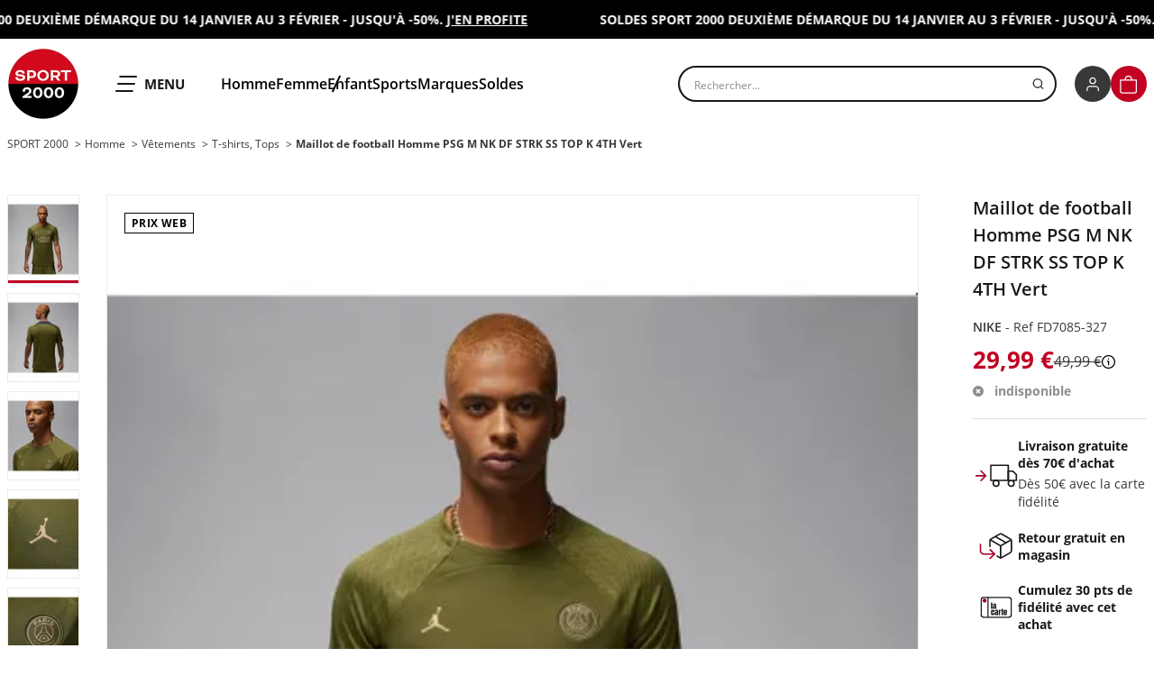

--- FILE ---
content_type: text/html;charset=utf-8
request_url: https://www.sport2000.fr/products/fd7085-327-sport2000
body_size: 42520
content:
<!DOCTYPE html><html lang="fr" class="js-focus-visible" data-js-focus-visible="" style="--alert-banner-height: 43px; --alert-banner-translate-y: 0px;"><head>    

            
        
<!-- Google Tag Manager -->

<!-- End Google Tag Manager -->

<!-- Pixel Tik Tok -->

<!-- Pixel Tik Tok -->

    <meta charset="utf-8"/>
    <meta http-equiv="X-UA-Compatible" content="IE=edge"/>

    

    

    

    <title data-pw-extract-id="LH3Q4FZ9-extract-title">Maillot de football Homme Nike PSG M NK DF STRK SS TOP K 4TH Vert Sport 2000 - Ref FD7085-327</title>

    <meta name="viewport" content="width=device-width"/>

    <link rel="icon" type="image/png" href="/sport2000PlaineTheme/img/favicon-96x96.png" sizes="96x96"/>
    <link rel="icon" type="image/svg+xml" href="/sport2000PlaineTheme/img/favicon.png"/>
    <link rel="shortcut icon" href="/sport2000PlaineTheme/img/favicon.ico"/>
    <link rel="apple-touch-icon" sizes="180x180" href="/sport2000PlaineTheme/img/apple-touch-icon.png"/>
    <meta name="apple-mobile-web-app-title" content="Sport 2000"/>

    <meta name="application-name" content="Sport 2000"/>

    
    
    
    

    <meta name="description" content="Découvrez les Nike PSG M NK DF STRK SS TOP K 4TH en Vert chez Sport 2000 Maillot de football Homme en stock à un prix attractif. Livraison chez vous en quelques jours !"/>

        <meta name="keywords" content=""/>
    <meta property="og:type" content="product"/>
    <meta property="og:title" content="Maillot de football Homme PSG M NK DF STRK SS TOP K 4TH Vert"/>
    <meta property="og:url" content="https://www.sport2000.fr/products/fd7085-327-sport2000"/>
                            <meta property="og:image" content="https://img.sport2000.fr/Wwtk9vGOBo7wh7ucWRK_JZY1-g8e9CLjtPophF9-eYU/resize:fit:0:0/aHR0cDovL3BsYWlu/ZS1kYXRhLm1lemNh/bGl0by5uZXQvZmQ3/MDg1LTMyNy1zcG9y/dDIwMDAvd2ViLWZk/NzA4NS0zMjctcC5q/cGc.webp"/>
                            <meta property="og:image" content="https://img.sport2000.fr/5UnZm_LbBSMOEkb2_YSbWyRE1fNr9rL0gRAq3VbmYtY/resize:fit:0:0/aHR0cDovL3BsYWlu/ZS1kYXRhLm1lemNh/bGl0by5uZXQvZmQ3/MDg1LTMyNy1zcG9y/dDIwMDAvd2ViLWZk/NzA4NS0zMjctMDEu/anBn.webp"/>
                            <meta property="og:image" content="https://img.sport2000.fr/UbXGjOha-PbKp0riigKNLVPX5MuX7w98KVcGMOsWul8/resize:fit:0:0/aHR0cDovL3BsYWlu/ZS1kYXRhLm1lemNh/bGl0by5uZXQvZmQ3/MDg1LTMyNy1zcG9y/dDIwMDAvd2ViLWZk/NzA4NS0zMjctMDIu/anBn.webp"/>
                            <meta property="og:image" content="https://img.sport2000.fr/_v6bti18BE1iMXuZ7gSFYo1DVJkk83a15WgSOlq8xtE/resize:fit:0:0/aHR0cDovL3BsYWlu/ZS1kYXRhLm1lemNh/bGl0by5uZXQvZmQ3/MDg1LTMyNy1zcG9y/dDIwMDAvd2ViLWZk/NzA4NS0zMjctMDMu/anBn.webp"/>
                            <meta property="og:image" content="https://img.sport2000.fr/-hj5X4aXSCgQIRbXFxive-lC7YQ02S-d2SquA6flPeI/resize:fit:0:0/aHR0cDovL3BsYWlu/ZS1kYXRhLm1lemNh/bGl0by5uZXQvZmQ3/MDg1LTMyNy1zcG9y/dDIwMDAvd2ViLWZk/NzA4NS0zMjctMDQu/anBn.webp"/>
                            <meta property="og:image" content="https://img.sport2000.fr/CLfSh4EWd10xU6t0AWnlI8qkCe4VX-KdAaIMDBCtazA/resize:fit:0:0/aHR0cDovL3BsYWlu/ZS1kYXRhLm1lemNh/bGl0by5uZXQvZmQ3/MDg1LTMyNy1zcG9y/dDIwMDAvd2ViLWZk/NzA4NS0zMjctMDUu/anBn.webp"/>
                <meta property="product:price:amount" content="29.99"/>
    <meta property="product:price:currency" content="EUR"/>
    <link rel="canonical" href="https://www.sport2000.fr/products/fd7085-327-sport2000"/>
    

            <link rel="stylesheet" href="/sport2000PlaineTheme/329.39cad409.css"/><link rel="stylesheet" href="/sport2000PlaineTheme/shop.63816af9.css"/>

<link rel="stylesheet" href="/build/bitbag/cms/shop/bitbag-cms-shop.css"/>



    
    





    <link rel="stylesheet" type="text/css" href="/sport2000PlaineTheme/723.7777066e.css"/></head>

<body class="theme-default" data-controller="user-info"><!-- Google Tag Manager (noscript) -->
<noscript>&lt;iframe src="https://www.googletagmanager.com/ns.html?id=GTM-N824RTR&amp;gtm_auth=arWNMeHTrmNfdvq4nTTHOg&amp;gtm_preview=env-1&amp;gtm_cookies_win=x" height="0" width="0" style="display:none;visibility:hidden"&gt;&lt;/iframe&gt;</noscript>
<!-- End Google Tag Manager (noscript) -->





<div class="wrapper" data-controller="menu" data-menu-current-chain-value="sport2000" data-menu-initial-chain-value="sport2000" data-action="overlay:clicked-&gt;menu#close">

            <header class="header" role="banner" data-controller="header">
        <div class="alert-banner" data-header-target="banner">
        <div class="alert-banner__item is-scrolling is-ready" style="background-color: rgb(0, 0, 0); color: rgb(255, 255, 255); --message-width: 809;" data-controller="banner" data-banner-is-scrolling-value="true" data-banner-is-ready-value="true">
            <div class="alert-banner__inner" data-banner-target="inner"><div class="alert-banner__message" data-banner-target="message">
                    <p><strong>SOLDES SPORT 2000 DEUXIÈME DÉMARQUE DU 14 JANVIER AU 3 FÉVRIER - JUSQU&#39;À -50%. <a href="https://www.sport2000.fr/taxons/sport-2000/selection-soldes-sport-2000" style="text-decoration:underline;">J&#39;EN PROFITE</a></strong></p>
                </div><div class="alert-banner__message" data-banner-target="message">
                    <p><strong>SOLDES SPORT 2000 DEUXIÈME DÉMARQUE DU 14 JANVIER AU 3 FÉVRIER - JUSQU&#39;À -50%. <a href="https://www.sport2000.fr/taxons/sport-2000/selection-soldes-sport-2000" style="text-decoration:underline;">J&#39;EN PROFITE</a></strong></p>
                </div><div class="alert-banner__message" data-banner-target="message">
                    <p><strong>SOLDES SPORT 2000 DEUXIÈME DÉMARQUE DU 14 JANVIER AU 3 FÉVRIER - JUSQU&#39;À -50%. <a href="https://www.sport2000.fr/taxons/sport-2000/selection-soldes-sport-2000" style="text-decoration:underline;">J&#39;EN PROFITE</a></strong></p>
                </div><div class="alert-banner__message" data-banner-target="message">
                    <p><strong>SOLDES SPORT 2000 DEUXIÈME DÉMARQUE DU 14 JANVIER AU 3 FÉVRIER - JUSQU&#39;À -50%. <a href="https://www.sport2000.fr/taxons/sport-2000/selection-soldes-sport-2000" style="text-decoration:underline;">J&#39;EN PROFITE</a></strong></p>
                </div></div>
    </div>
    </div>

    <div class="container container--header">
        <div class="header__inner">
            <div class="header__logo">
                        <a href="/">
    <picture>
                    <source srcset="https://img.sport2000.fr/can5_AQ27BJ-RAL7NBxtiWOLHyAQLiDGm5F2JA5lUZ0/resize:auto:0:80/aHR0cDovL3BsYWlu/ZS1kYXRhLm1lemNh/bGl0by5uZXQvZmUv/NDgvZjFiZTNjNzJj/OWNmNDJiY2U1ZTEz/MDgzNTJjMC5wbmc.webp" media="(max-width: 1150px)"/>
                <img src="https://img.sport2000.fr/Nc1wUBWT7Kn3JIKMfzaO21kZOZ1LrqKMK-50b6QYr7Q/resize:auto:0:160/aHR0cDovL3BsYWlu/ZS1kYXRhLm1lemNh/bGl0by5uZXQvYzMv/MWUvM2Q0MTViMzky/MzM4ZjM1YmZlZGJi/OTVhMjc2MS5wbmc.webp" alt=""/>
    </picture>
    <span class="sr-only">SPORT 2000</span>
</a>
            </div>
            <div class="header__menu">
                <button type="button" class="header__menu-toggle" data-menu-target="toggle" data-action="menu#toggle" aria-expanded="false">
                    <svg xmlns="http://www.w3.org/2000/svg" fill="none" viewBox="0 0 24 18">
    <path fill="#191919" d="M19.837 16.981c0 .563-.444 1.019-.992 1.019H.992C.444 18 0 17.544 0 16.981s.444-1.02.992-1.02h17.853c.548 0 .992.457.992 1.02ZM21.919 9c0 .563-.445 1.019-.992 1.019H3.073c-.547 0-.992-.456-.992-1.019s.445-1.019.992-1.019h17.854c.547 0 .992.456.992 1.019ZM24 1.019c0 .563-.444 1.02-.992 1.02H5.155c-.548 0-.992-.457-.992-1.02S4.607 0 5.155 0h17.853c.548 0 .992.456.992 1.019Z" style="fill:#191919;fill:color(display-p3 .098 .098 .098);fill-opacity:1"></path>
</svg>

                    <span class="header__menu-toggle-label">
                                <span class="sr-only">Ouvrir le</span> Menu
                            </span>
                </button>
                                    <nav class="header__shortcuts header-shortcuts">
                        <ul class="header-shortcuts__list">
                                                            <li class="header-shortcuts__item">
                                                        <a href="/taxons/sport-2000/selection-homme-sport-2000" class="header-shortcuts__link" data-action="menu#openLevel" data-menu-level-id-param="menu-level-sport-2000_homme">
        Homme
    </a>
                                </li>
                                                            <li class="header-shortcuts__item">
                                                        <a href="/taxons/sport-2000/selection-femme-sport-2000" class="header-shortcuts__link" data-action="menu#openLevel" data-menu-level-id-param="menu-level-sport-2000_femme">
        Femme
    </a>
                                </li>
                                                            <li class="header-shortcuts__item">
                                                        <a href="/taxons/sport-2000/selection-enfant-sport-2000" class="header-shortcuts__link" data-action="menu#openLevel" data-menu-level-id-param="menu-level-sport-2000_enfant">
        Enfant
    </a>
                                </li>
                                                    </ul>
                                                <ul class="header-shortcuts__list">
                                                                                                                                <li class="header-shortcuts__item">
                                                            <a href="/taxons/sport-2000/selection-sports-sport-2000" class="header-shortcuts__link" data-action="menu#openLevel" data-menu-level-id-param="menu-level-sport-2000_sports">
        Sports
    </a>
                                    </li>
                                                                                                                                                                <li class="header-shortcuts__item">
                                                            <a href="/taxons/sport-2000/marques-sport-2000" class="header-shortcuts__link" data-action="menu#openLevel" data-menu-level-id-param="menu-level-sport-2000_marques">
        Marques
    </a>
                                    </li>
                                                                                                                        <li class="header-shortcuts__item">
                                                        <a href="/taxons/sport-2000/selection-soldes-sport-2000" class="header-shortcuts__link">
        Soldes
    </a>
                                </li>
                                                    </ul>
                    </nav>
                            </div>
            <div class="header__search">
                <div class="search">
    <div class="vue-portal-target"><div class="search__box ais-SearchBox"><button type="button" class="search__back"><svg viewBox="0 0 22 22" fill="none" xmlns="http://www.w3.org/2000/svg">
    <path xmlns="http://www.w3.org/2000/svg" fill="currentColor" d="M13.948 18.333a.708.708 0 0 0 .508-.208.706.706 0 0 0 0-1.004l-6.332-6.177 6.236-6.082a.706.706 0 0 0-.017-.987.724.724 0 0 0-1-.018l-6.715 6.575a.744.744 0 0 0-.211.512c0 .188.076.369.21.502l6.841 6.631a.708.708 0 0 0 .48.256Z"></path>
</svg></button> <form class="search__form"><label for="search-form-9" class="sr-only"> Rechercher un produit </label> <input id="search-form-9" type="search" placeholder="Rechercher..." autocomplete="off" autocorrect="off" autocapitalize="off" spellcheck="false" enterkeyhint="search" class="search__form-input"/> <span class="search__form-icon"><svg focusable="false" aria-hidden="true" viewBox="0 0 15 15" fill="none" xmlns="http://www.w3.org/2000/svg">
    <g xmlns="http://www.w3.org/2000/svg" stroke-linecap="round" stroke-linejoin="round" stroke-width="1.5">
        <path d="M6.875 11.875a5 5 0 100-10 5 5 0 000 10zM13.125 13.125l-2.719-2.719"></path>
    </g>
</svg></span></form></div></div>
</div>
            </div>
            <ul class="header__info">
                <li class="header__info-item header__info-item--account">
    <a href="#" class="header__info-link" data-user-info-target="loginLink">
        <span class="header__info-icon circle-icon">
            <svg xmlns="http://www.w3.org/2000/svg" fill="none" viewBox="0 0 24 24" aria-hidden="true" focusable="false">
    <path stroke="#fff" stroke-linecap="round" stroke-linejoin="round" stroke-width="1.5" d="M19.5 20.438v-1.875a3.75 3.75 0 00-3.75-3.75h-7.5a3.75 3.75 0 00-3.75 3.75v1.875M12 11.063a3.75 3.75 0 100-7.5 3.75 3.75 0 000 7.5z"></path>
</svg>

        </span>
        <span class="sr-only" data-user-info-target="loginLinkLabel"></span>
    </a>
</li>

<li class="header__info-item header__info-item--cart">
    <a href="/cart/" role="button" class="header__info-link" id="panel_cart" aria-expanded="false" aria-controls="panel_cart_button" data-user-info-target="miniCartLink">
        

<span class="header__info-icon circle-icon circle-icon--is-active">
    <svg xmlns="http://www.w3.org/2000/svg" fill="none" viewBox="0 0 22 23" aria-hidden="true" focusable="false">
    <g stroke="#fff" stroke-linecap="round" stroke-linejoin="round" stroke-width="1.5" clip-path="url(#cart-clip0)">
        <path d="M.967 20.065V6.37h19.318v13.695c0 .52-.226 1.017-.629 1.384a2.257 2.257 0 01-1.517.573H3.113c-.569 0-1.115-.206-1.518-.573a1.873 1.873 0 01-.628-1.384zM6.761 5.391c0-1.038.407-2.033 1.132-2.767a3.839 3.839 0 012.732-1.146c1.024 0 2.007.413 2.732 1.146a3.938 3.938 0 011.131 2.767"></path>
    </g>
    <defs>
        <clipPath id="cart-clip0">
            <path fill="#fff" d="M0 0h21.25v22.5H0z" transform="translate(0 .5)"></path>
        </clipPath>
    </defs>
</svg>

    <span id="mini-cart-product-number" data-user-info-target="cartQuantity"></span>
</span>
<span class="sr-only">
    Panier
</span>




    </a>
    <div class="mini-cart" id="panel_cart_button" aria-labelledby="panel_cart" aria-hidden="true" data-user-info-target="miniCart"></div>
</li>
            </ul>
        </div>
    </div>
    <div class="search-preview"><div class="ais-InstantSearch"><!----> <div class="v-portal" style="display: none;"></div> <div class="search-preview__overlay" style="display: none;"><div class="search-preview__body"><div class="container container--gutter"><div class="search-preview__inner"><div class="ais-StateResults"><div><div class="search-preview__header"><div class="search-preview__title">Les + recherchés</div> <button class="search-preview__close"><span>Fermer</span> <svg focusable="false" aria-hidden="true" viewBox="0 0 18 18" fill="none" xmlns="http://www.w3.org/2000/svg">
    <path xmlns="http://www.w3.org/2000/svg" stroke="currentColor" stroke-linecap="round" stroke-linejoin="round" stroke-width="1.95" d="M17 1L1 17M1 1l16 16"></path>
</svg></button></div> <div class="search-preview__content"><div class="search-preview__suggestions"><div class="search-preview__suggestions-list"><div class="search-preview__item"><a href="https://www.sport2000.fr/taxons/sport-2000/selection-sports-sport-2000/selection-football-sport-2000/clubs-football/psg-football" class="search-preview__suggestion" data-btfy-pw-id="pw_link_redirect_lNmAFUsK"><mark>psg</mark></a></div><div class="search-preview__item"><a href="https://www.sport2000.fr/taxons/sport-2000/marques-sport-2000/selection-nike-sport-2000" class="search-preview__suggestion" data-btfy-pw-id="pw_link_redirect_lNmAFUsK"><mark>nike</mark></a></div><div class="search-preview__item"><a href="https://www.sport2000.fr/taxons/sport-2000/marques-sport-2000/selection-asics-sport-2000" class="search-preview__suggestion" data-btfy-pw-id="pw_link_redirect_lNmAFUsK"><mark>asics</mark></a></div><div class="search-preview__item"><a href="https://www.sport2000.fr/selection/sacs-a-dos" class="search-preview__suggestion" data-btfy-pw-id="pw_link_redirect_lNmAFUsK"><mark>sac à dos</mark></a></div><div class="search-preview__item"><a href="https://www.sport2000.fr/taxons/sport-2000/selection-sports-sport-2000/selection-football-sport-2000/chaussures-football" class="search-preview__suggestion" data-btfy-pw-id="pw_link_redirect_lNmAFUsK"><mark>crampons</mark></a></div><div class="search-preview__item"><a href="https://www.sport2000.fr/taxons/sport-2000/marques-sport-2000/selection-new-balance-sport-2000" class="search-preview__suggestion" data-btfy-pw-id="pw_link_redirect_lNmAFUsK"><mark>new balance</mark></a></div><div class="search-preview__item"><a href="https://www.sport2000.fr/taxons/sport-2000/selection-homme-sport-2000/chaussures-homme" class="search-preview__suggestion" data-btfy-pw-id="pw_link_redirect_lNmAFUsK"><mark>chaussures homme</mark></a></div><div class="search-preview__item"><a href="https://www.sport2000.fr/selection/jogging-nike" class="search-preview__suggestion" data-btfy-pw-id="pw_link_redirect_lNmAFUsK"><mark>survetements nike</mark></a></div><div class="search-preview__item"><a href="https://www.sport2000.fr/selection/nike-air-max" class="search-preview__suggestion" data-btfy-pw-id="pw_link_redirect_lNmAFUsK"><mark>air max</mark></a></div><div class="search-preview__item"><a href="https://www.sport2000.fr/taxons/sport-2000/marques-sport-2000/selection-lacoste-sport2000" class="search-preview__suggestion" data-btfy-pw-id="pw_link_redirect_lNmAFUsK"><mark>lacoste</mark></a></div></div></div> <div class="search-preview__products"><div class="search-preview__products-list"><div class="search-preview__item"><div id="product-14" class="mini-product js-product-impression"><div class="mini-product__inner"><div class="mini-product__meta"><!----> <!----></div> <div class="mini-product__header"><div class="mini-product__media"><picture><img src="https://img.sport2000.fr/W9UId7-lFPbmxzoljciJ4ceX5wBtzq8WmHj8zYjnh8w/resize:fit:500:500/aHR0cDovL3BsYWlu/ZS1kYXRhLm1lemNh/bGl0by5uZXQvMzk0/MDU1LTEwMC1zcG9y/dDIwMDAvd2ViLTM5/NDA1NS0xMDAtcC5q/cGc.webp" alt=""/></picture></div> <button data-controller="product--quick-add" data-action="product--quick-add#open" data-product--quick-add-url-param="/ajax/product/mini-show/394055-100-sport2000" class="mini-product__quick-add"><svg focusable="false" aria-hidden="true" viewBox="0 0 22 23" fill="none" xmlns="http://www.w3.org/2000/svg">
    <g xmlns="http://www.w3.org/2000/svg" stroke="#fff" stroke-linecap="round" stroke-linejoin="round" stroke-width="1.5" clip-path="url(#cart-clip0)">
        <path d="M.967 20.065V6.37h19.318v13.695c0 .52-.226 1.017-.629 1.384a2.257 2.257 0 01-1.517.573H3.113c-.569 0-1.115-.206-1.518-.573a1.873 1.873 0 01-.628-1.384zM6.761 5.391c0-1.038.407-2.033 1.132-2.767a3.839 3.839 0 012.732-1.146c1.024 0 2.007.413 2.732 1.146a3.938 3.938 0 011.131 2.767"></path>
    </g>
    <defs xmlns="http://www.w3.org/2000/svg">
        <clipPath id="cart-clip0">
            <path fill="#fff" d="M0 0h21.25v22.5H0z" transform="translate(0 .5)"></path>
        </clipPath>
    </defs>
</svg></button></div> <div class="mini-product__body"><p class="mini-product__brand">NIKE</p> <a href="/products/394055-100-sport2000" class="mini-product__name">
        Chaussures Homme INITIATOR Blanc
      </a> <div class="mini-product__price"><!----> <span class="mini-product__price-current">
          79,99 €
        </span> <!----></div></div></div></div></div><div class="search-preview__item"><div id="product-16" class="mini-product js-product-impression"><div class="mini-product__inner"><div class="mini-product__meta"><!----> <div class="mini-product__discount discount"><span class="discount__value">-30 %</span> <span class="discount__label">Soldes web</span></div></div> <div class="mini-product__header"><div class="mini-product__media"><picture><img src="https://img.sport2000.fr/kXc1rvdMwx4sudhZRHu8noR8NSQP8oKj3FyG0A8FKns/resize:fit:500:500/aHR0cDovL3BsYWlu/ZS1kYXRhLm1lemNh/bGl0by5uZXQvMTM3/Mzg4MC0zOTEtc3Bv/cnQyMDAwL3dlYi0x/MzczODgwLTM5MS1w/LmpwZw.webp" alt=""/></picture></div> <button data-controller="product--quick-add" data-action="product--quick-add#open" data-product--quick-add-url-param="/ajax/product/mini-show/1373880-391-sport2000" class="mini-product__quick-add"><svg focusable="false" aria-hidden="true" viewBox="0 0 22 23" fill="none" xmlns="http://www.w3.org/2000/svg">
    <g xmlns="http://www.w3.org/2000/svg" stroke="#fff" stroke-linecap="round" stroke-linejoin="round" stroke-width="1.5" clip-path="url(#cart-clip0)">
        <path d="M.967 20.065V6.37h19.318v13.695c0 .52-.226 1.017-.629 1.384a2.257 2.257 0 01-1.517.573H3.113c-.569 0-1.115-.206-1.518-.573a1.873 1.873 0 01-.628-1.384zM6.761 5.391c0-1.038.407-2.033 1.132-2.767a3.839 3.839 0 012.732-1.146c1.024 0 2.007.413 2.732 1.146a3.938 3.938 0 011.131 2.767"></path>
    </g>
    <defs xmlns="http://www.w3.org/2000/svg">
        <clipPath id="cart-clip0">
            <path fill="#fff" d="M0 0h21.25v22.5H0z" transform="translate(0 .5)"></path>
        </clipPath>
    </defs>
</svg></button></div> <div class="mini-product__body"><p class="mini-product__brand">UNDER ARMOUR</p> <a href="/products/1373880-391-sport2000" class="mini-product__name">
        Sweat à capuche Homme UA ESSENTIAL FLEECE HOODIE Vert
      </a> <div class="mini-product__price"><span class="mini-product__price-old">
          65,00 €
        </span> <span class="mini-product__price-current mini-product__price-current--is-discount">
          45,50 €
        </span> <div data-controller="tooltip" class="tooltip"><button type="button" data-tooltip-target="trigger" data-action="tooltip#toggle" class="mini-product__price-details tooltip__trigger"><svg fill="currentColor" viewBox="0 0 24 24" height="15" width="15" xmlns="http://www.w3.org/2000/svg">
    <path xmlns="http://www.w3.org/2000/svg" d="M13.25 7c0 .69-.56 1.25-1.25 1.25s-1.25-.56-1.25-1.25.56-1.25 1.25-1.25 1.25.56 1.25 1.25zm10.75 5c0 6.627-5.373 12-12 12s-12-5.373-12-12 5.373-12 12-12 12 5.373 12 12zm-2 0c0-5.514-4.486-10-10-10s-10 4.486-10 10 4.486 10 10 10 10-4.486 10-10zm-13-2v2h2v6h2v-8h-4z"></path>
</svg> <span class="sr-only">Détails</span></button> <div data-tooltip-target="content" role="tooltip" class="tooltip__content" style="left: 8px; top: 16px;"><span data-tooltip-target="arrow" class="tooltip__arrow" style="top: -4px;"></span> <p>
              Le prix conseillé évoqué est utilisé à des fins de comparaisons.<br/>
              Il s’agit donc d’une information complémentaire mise à disposition du consommateur.<br/>
              Le prix de vente conseillé est déterminé par notre fournisseur.
            </p></div></div></div></div></div></div></div><div class="search-preview__item"><div id="product-20" class="mini-product js-product-impression"><div class="mini-product__inner"><div class="mini-product__meta"><!----> <!----></div> <div class="mini-product__header"><div class="mini-product__media"><picture><img src="https://img.sport2000.fr/vYVVeGU76HPBOYJnsUVxBUD1Q_CCbMRpFFm88P-dy0A/resize:fit:500:500/aHR0cDovL3BsYWlu/ZS1kYXRhLm1lemNh/bGl0by5uZXQvMjA4/Njg4Mi0zOTctc3Bv/cnQyMDAwL3dlYi0y/MDg2ODgyLTM5Ny1w/LmpwZw.webp" alt=""/></picture></div> <button data-controller="product--quick-add" data-action="product--quick-add#open" data-product--quick-add-url-param="/ajax/product/mini-show/2086882-397-sport2000" class="mini-product__quick-add"><svg focusable="false" aria-hidden="true" viewBox="0 0 22 23" fill="none" xmlns="http://www.w3.org/2000/svg">
    <g xmlns="http://www.w3.org/2000/svg" stroke="#fff" stroke-linecap="round" stroke-linejoin="round" stroke-width="1.5" clip-path="url(#cart-clip0)">
        <path d="M.967 20.065V6.37h19.318v13.695c0 .52-.226 1.017-.629 1.384a2.257 2.257 0 01-1.517.573H3.113c-.569 0-1.115-.206-1.518-.573a1.873 1.873 0 01-.628-1.384zM6.761 5.391c0-1.038.407-2.033 1.132-2.767a3.839 3.839 0 012.732-1.146c1.024 0 2.007.413 2.732 1.146a3.938 3.938 0 011.131 2.767"></path>
    </g>
    <defs xmlns="http://www.w3.org/2000/svg">
        <clipPath id="cart-clip0">
            <path fill="#fff" d="M0 0h21.25v22.5H0z" transform="translate(0 .5)"></path>
        </clipPath>
    </defs>
</svg></button></div> <div class="mini-product__body"><p class="mini-product__brand">COLUMBIA</p> <a href="/products/2086882-397-sport2000" class="mini-product__name">
        Doudoune Homme BUCK BUTTE II INSULATED HOODED JACKET Vert
      </a> <div class="mini-product__price"><!----> <span class="mini-product__price-current">
          150,00 €
        </span> <!----></div></div></div></div></div><div class="search-preview__item"><div id="product-22" class="mini-product js-product-impression"><div class="mini-product__inner"><div class="mini-product__meta"><!----> <!----></div> <div class="mini-product__header"><div class="mini-product__media"><picture><img src="https://img.sport2000.fr/TIGzzt3h4idoV2WLDQr9FjE6XMarY2LwFho8TxgCHYY/resize:fit:500:500/aHR0cDovL3BsYWlu/ZS1kYXRhLm1lemNh/bGl0by5uZXQvMTM3/Mzg4Mi0zOTEtc3Bv/cnQyMDAwL3dlYi0x/MzczODgyLTM5MS1w/LmpwZw.webp" alt=""/></picture></div> <button data-controller="product--quick-add" data-action="product--quick-add#open" data-product--quick-add-url-param="/ajax/product/mini-show/1373882-391-sport2000" class="mini-product__quick-add"><svg focusable="false" aria-hidden="true" viewBox="0 0 22 23" fill="none" xmlns="http://www.w3.org/2000/svg">
    <g xmlns="http://www.w3.org/2000/svg" stroke="#fff" stroke-linecap="round" stroke-linejoin="round" stroke-width="1.5" clip-path="url(#cart-clip0)">
        <path d="M.967 20.065V6.37h19.318v13.695c0 .52-.226 1.017-.629 1.384a2.257 2.257 0 01-1.517.573H3.113c-.569 0-1.115-.206-1.518-.573a1.873 1.873 0 01-.628-1.384zM6.761 5.391c0-1.038.407-2.033 1.132-2.767a3.839 3.839 0 012.732-1.146c1.024 0 2.007.413 2.732 1.146a3.938 3.938 0 011.131 2.767"></path>
    </g>
    <defs xmlns="http://www.w3.org/2000/svg">
        <clipPath id="cart-clip0">
            <path fill="#fff" d="M0 0h21.25v22.5H0z" transform="translate(0 .5)"></path>
        </clipPath>
    </defs>
</svg></button></div> <div class="mini-product__body"><p class="mini-product__brand">UNDER ARMOUR</p> <a href="/products/1373882-391-sport2000" class="mini-product__name">
        Pantalon de jogging Homme UA ESSENTIAL FLEECE JOGGER Vert
      </a> <div class="mini-product__price"><!----> <span class="mini-product__price-current">
          55,00 €
        </span> <!----></div></div></div></div></div><div class="search-preview__item"><div id="product-24" class="mini-product js-product-impression"><div class="mini-product__inner"><div class="mini-product__meta"><!----> <!----></div> <div class="mini-product__header"><div class="mini-product__media"><picture><img src="https://img.sport2000.fr/q9vFeJrr75A4v3xoVf4HdYgSV7r7X5TkT4CmFzRW8_s/resize:fit:500:500/aHR0cDovL3BsYWlu/ZS1kYXRhLm1lemNh/bGl0by5uZXQvZnE2/ODczLTEwMS1zcG9y/dDIwMDAvd2ViLWZx/Njg3My0xMDEtcC5q/cGc.webp" alt=""/></picture></div> <button data-controller="product--quick-add" data-action="product--quick-add#open" data-product--quick-add-url-param="/ajax/product/mini-show/fq6873-101-sport2000" class="mini-product__quick-add"><svg focusable="false" aria-hidden="true" viewBox="0 0 22 23" fill="none" xmlns="http://www.w3.org/2000/svg">
    <g xmlns="http://www.w3.org/2000/svg" stroke="#fff" stroke-linecap="round" stroke-linejoin="round" stroke-width="1.5" clip-path="url(#cart-clip0)">
        <path d="M.967 20.065V6.37h19.318v13.695c0 .52-.226 1.017-.629 1.384a2.257 2.257 0 01-1.517.573H3.113c-.569 0-1.115-.206-1.518-.573a1.873 1.873 0 01-.628-1.384zM6.761 5.391c0-1.038.407-2.033 1.132-2.767a3.839 3.839 0 012.732-1.146c1.024 0 2.007.413 2.732 1.146a3.938 3.938 0 011.131 2.767"></path>
    </g>
    <defs xmlns="http://www.w3.org/2000/svg">
        <clipPath id="cart-clip0">
            <path fill="#fff" d="M0 0h21.25v22.5H0z" transform="translate(0 .5)"></path>
        </clipPath>
    </defs>
</svg></button></div> <div class="mini-product__body"><p class="mini-product__brand">NIKE</p> <a href="/products/fq6873-101-sport2000" class="mini-product__name">
        Chaussures Femme WMNS NIKE INITIATOR Blanc
      </a> <div class="mini-product__price"><!----> <span class="mini-product__price-current">
          79,99 €
        </span> <!----></div></div></div></div></div></div></div></div></div></div></div></div></div></div></div></div>
</header>


<nav class="menu" role="navigation" aria-label="Menu principal" aria-hidden="true" data-menu-target="menu">

    <div class="menu__level menu__level--0 menu__level--rich">
        <div class="menu__header">
    
    
    <button class="menu__close" data-action="menu#close">
        <svg xmlns="http://www.w3.org/2000/svg" fill="none" viewBox="0 0 18 18" aria-hidden="true" focusable="false">
    <path stroke="currentColor" stroke-linecap="round" stroke-linejoin="round" stroke-width="1.95" d="M17 1L1 17M1 1l16 16"></path>
</svg>

    </button>
</div>

        <div class="menu__logo">
                                                    <img src="https://img.sport2000.fr/pFQ0CMsrHvxelV-ZIfY9PZhwgEHgPm-3j9iqQvx31ek/resize:fit:136:136/aHR0cDovL3BsYWlu/ZS1kYXRhLm1lemNh/bGl0by5uZXQvYzMv/MWUvM2Q0MTViMzky/MzM4ZjM1YmZlZGJi/OTVhMjc2MS5wbmc.webp" alt="" loading="lazy"/>
        </div> 

            
            <div class="menu__section">
            <p class="menu__subtitle">Nos offres du moment</p>
            <div class="menu__offers">
                                    <div class="menu__offer">
                        
                        <a class="menu__offer-link" href="https://www.sport2000.fr/taxons/sport-2000/selection-soldes-sport-2000">
                            <img class="menu__offer-image" src="https://img.sport2000.fr/O4kCfPo6rAn_eGityWZDL3kZGigAtucMBh2KB30U6YE/resize:fit:690:690/aHR0cDovL3BsYWlu/ZS1kYXRhLm1lemNh/bGl0by5uZXQvM2Yv/MjMvMmE2NTMyZDFk/ZDVhMmQ0MmNhNjU3/N2FmOWU1Zi5qcGc.webp" alt="Soldes Sport 2000 - Deuxième démarque" loading="lazy"/>
                        </a>
                    </div>
                            </div>
        </div>
    
            <div class="menu__section">
        <p class="menu__subtitle">
                                                <a href="/taxons/sport-2000/selection-sports-sport-2000" class="" data-action="menu#openLevel" data-menu-level-id-param="menu-level-sport-2000_sports">
        Nos sports
    </a>
                    </p>

        <ul class="menu__sports">
                            <li class="menu__sport">
                                        <img src="https://img.sport2000.fr/Au-jQNPWwv5CJZaT7_sJCRDPwu1h5P-ILYm2df49U4s/resize:fit:220:220/aHR0cDovL3BsYWlu/ZS1kYXRhLm1lemNh/bGl0by5uZXQvZmIv/NTUvMjljNmFmMDRk/ZTI2ODEwMWY5OTBi/OTRiMjgyZS5qcGc.webp" alt="Running" width="110" height="110" loading="lazy"/>

                    <a href="/taxons/sport-2000/selection-sports-sport-2000/selection-running-sport-2000">
                        Running
                    </a>
                </li>
                            <li class="menu__sport">
                                        <img src="https://img.sport2000.fr/sl4_YM9CgJVrDo8eVGtqJdLgiI-FSxXRqkVTBigULA8/resize:fit:220:220/aHR0cDovL3BsYWlu/ZS1kYXRhLm1lemNh/bGl0by5uZXQvNDQv/NzEvMGJiNGZiNTll/NTJjYTE3ZjczOGY3/NmE4OWYzNS5qcGc.webp" alt="Football" width="110" height="110" loading="lazy"/>

                    <a href="/taxons/sport-2000/selection-sports-sport-2000/selection-football-sport-2000">
                        Football
                    </a>
                </li>
                            <li class="menu__sport">
                                        <img src="https://img.sport2000.fr/9xaE0XI_cHzv6ovOKS0NrlRQBakLf6kU-1M0IZnz9OQ/resize:fit:220:220/aHR0cDovL3BsYWlu/ZS1kYXRhLm1lemNh/bGl0by5uZXQvZjgv/NDUvMDU4MWRiM2Iz/Y2ZkNmE1MTNjYjQ0/MmIxMDMwMS5qcGc.webp" alt="Randonnée" width="110" height="110" loading="lazy"/>

                    <a href="/taxons/sport-2000/selection-sports-sport-2000/selection-randonnee-trek-sport-2000">
                        Randonnée
                    </a>
                </li>
                    </ul>

                    

    <div id="menu-level-sport-2000_sports" class="menu__level menu__level--1 " data-menu-target="level" data-level="1" aria-hidden="true">
        <div class="menu__header">
            <button class="menu__back" data-action="menu#closeLevel" data-menu-level-id-param="menu-level-sport-2000_sports">
            <svg xmlns="http://www.w3.org/2000/svg" fill="none" viewBox="0 0 26 26">
    <path fill="#000" d="M22.955 12.17H4.822l6.254-6.5A.886.886 0 0 0 11 4.604a.78.78 0 0 0-1.007-.152l-7.588 7.91a.876.876 0 0 0-.126 1.026.822.822 0 0 0 .3.306l7.587 7.854a.781.781 0 0 0 1.007-.152.886.886 0 0 0 .076-1.066l-6.243-6.51H23.02c.216 0 .423-.09.575-.25a.795.795 0 0 0 .238-.57.857.857 0 0 0-.238-.596.783.783 0 0 0-.575-.238l-.065.003Z"></path>
</svg>

        </button>
    
            <p class="menu__title">Sports</p>
    
    <button class="menu__close" data-action="menu#close">
        <svg xmlns="http://www.w3.org/2000/svg" fill="none" viewBox="0 0 18 18" aria-hidden="true" focusable="false">
    <path stroke="currentColor" stroke-linecap="round" stroke-linejoin="round" stroke-width="1.95" d="M17 1L1 17M1 1l16 16"></path>
</svg>

    </button>
</div>

                                        <a href="/taxons/sport-2000/selection-sports-sport-2000" class="menu__all button button--third">
        Tout voir
    </a>
        
        
        
                                        <div class="menu__section">
                <p class="menu__subtitle">Sports du moment</p>
                <ul class="menu__list">
                                                                    <li class="menu__item">
                                                <a href="/landing-page/running" class="menu__link" data-action="menu#openLevel" data-menu-level-id-param="menu-level-sport-2000_sports_running">
        Running
    </a>

                                                            
    <div id="menu-level-sport-2000_sports_running" class="menu__level menu__level--2 menu__level--flat" data-menu-target="level" data-level="2" aria-hidden="true">
        <div class="menu__header">
            <button class="menu__back" data-action="menu#closeLevel" data-menu-level-id-param="menu-level-sport-2000_sports_running">
            <svg xmlns="http://www.w3.org/2000/svg" fill="none" viewBox="0 0 26 26">
    <path fill="#000" d="M22.955 12.17H4.822l6.254-6.5A.886.886 0 0 0 11 4.604a.78.78 0 0 0-1.007-.152l-7.588 7.91a.876.876 0 0 0-.126 1.026.822.822 0 0 0 .3.306l7.587 7.854a.781.781 0 0 0 1.007-.152.886.886 0 0 0 .076-1.066l-6.243-6.51H23.02c.216 0 .423-.09.575-.25a.795.795 0 0 0 .238-.57.857.857 0 0 0-.238-.596.783.783 0 0 0-.575-.238l-.065.003Z"></path>
</svg>

        </button>
    
            <p class="menu__title">Running</p>
    
    <button class="menu__close" data-action="menu#close">
        <svg xmlns="http://www.w3.org/2000/svg" fill="none" viewBox="0 0 18 18" aria-hidden="true" focusable="false">
    <path stroke="currentColor" stroke-linecap="round" stroke-linejoin="round" stroke-width="1.95" d="M17 1L1 17M1 1l16 16"></path>
</svg>

    </button>
</div>

                                        <a href="/landing-page/running" class="menu__all button button--third">
        Tout voir
    </a>
        
                    <div class="menu__section">
                <p class="menu__subtitle">
                                        <a href="/taxons/sport-2000/selection-sports-sport-2000/selection-running-sport-2000/vetements-running" class="">
        Vêtements
    </a>
                </p>

                                    <ul class="menu__list">
                                                    <li class="menu__item">
                                                    <a href="/taxons/sport-2000/selection-sports-sport-2000/selection-running-sport-2000/vetements-running/t-shirts-debardeurs-running" class="menu__link">
        T-shirts, débardeurs
    </a>
                            </li>
                                                    <li class="menu__item">
                                                    <a href="/taxons/sport-2000/selection-sports-sport-2000/selection-running-sport-2000/vetements-running/leggings-shorts-running" class="menu__link">
        Leggings, shorts
    </a>
                            </li>
                                                    <li class="menu__item">
                                                    <a href="/taxons/sport-2000/selection-sports-sport-2000/selection-running-sport-2000/vetements-running/brassieres-running" class="menu__link">
        Brassières
    </a>
                            </li>
                                                    <li class="menu__item">
                                                    <a href="/taxons/sport-2000/selection-sports-sport-2000/selection-running-sport-2000/vetements-running/vestes-sweats-running" class="menu__link">
        Vestes, Sweats
    </a>
                            </li>
                                                    <li class="menu__item">
                                                    <a href="/taxons/sport-2000/selection-sports-sport-2000/selection-running-sport-2000/vetements-running/pantalons-joggings-running" class="menu__link">
        Pantalons, Joggings
    </a>
                            </li>
                                            </ul>
                            </div>
                    <div class="menu__section">
                <p class="menu__subtitle">
                                        <a href="/taxons/sport-2000/selection-sports-sport-2000/selection-running-sport-2000/chaussures-running" class="">
        Chaussures
    </a>
                </p>

                            </div>
                    <div class="menu__section">
                <p class="menu__subtitle">
                                        <a href="/taxons/sport-2000/selection-sports-sport-2000/selection-running-sport-2000/equipement-running" class="">
        Equipement
    </a>
                </p>

                                    <ul class="menu__list">
                                                    <li class="menu__item">
                                                    <a href="/taxons/sport-2000/selection-sports-sport-2000/selection-running-sport-2000/equipement-running/accessoires-running" class="menu__link">
        Accessoires
    </a>
                            </li>
                                                    <li class="menu__item">
                                                    <a href="/taxons/sport-2000/selection-sports-sport-2000/selection-running-sport-2000/equipement-running/chaussettes-running" class="menu__link">
        Chaussettes
    </a>
                            </li>
                                            </ul>
                            </div>
            </div>
                                                    </li>
                                                                    <li class="menu__item">
                                                <a href="/landing-page/selection-football" class="menu__link" data-action="menu#openLevel" data-menu-level-id-param="menu-level-sport-2000_sports_football">
        Football
    </a>

                                                            
    <div id="menu-level-sport-2000_sports_football" class="menu__level menu__level--2 menu__level--flat" data-menu-target="level" data-level="2" aria-hidden="true">
        <div class="menu__header">
            <button class="menu__back" data-action="menu#closeLevel" data-menu-level-id-param="menu-level-sport-2000_sports_football">
            <svg xmlns="http://www.w3.org/2000/svg" fill="none" viewBox="0 0 26 26">
    <path fill="#000" d="M22.955 12.17H4.822l6.254-6.5A.886.886 0 0 0 11 4.604a.78.78 0 0 0-1.007-.152l-7.588 7.91a.876.876 0 0 0-.126 1.026.822.822 0 0 0 .3.306l7.587 7.854a.781.781 0 0 0 1.007-.152.886.886 0 0 0 .076-1.066l-6.243-6.51H23.02c.216 0 .423-.09.575-.25a.795.795 0 0 0 .238-.57.857.857 0 0 0-.238-.596.783.783 0 0 0-.575-.238l-.065.003Z"></path>
</svg>

        </button>
    
            <p class="menu__title">Football</p>
    
    <button class="menu__close" data-action="menu#close">
        <svg xmlns="http://www.w3.org/2000/svg" fill="none" viewBox="0 0 18 18" aria-hidden="true" focusable="false">
    <path stroke="currentColor" stroke-linecap="round" stroke-linejoin="round" stroke-width="1.95" d="M17 1L1 17M1 1l16 16"></path>
</svg>

    </button>
</div>

                                        <a href="/landing-page/selection-football" class="menu__all button button--third">
        Tout voir
    </a>
        
                    <div class="menu__section">
                <p class="menu__subtitle">
                                        <a href="/taxons/sport-2000/selection-sports-sport-2000/selection-football-sport-2000/vetements-football" class="">
        Vêtements
    </a>
                </p>

                                    <ul class="menu__list">
                                                    <li class="menu__item">
                                                    <a href="/taxons/sport-2000/selection-sports-sport-2000/selection-football-sport-2000/vetements-football/t-shirts-football" class="menu__link">
        T-shirts
    </a>
                            </li>
                                                    <li class="menu__item">
                                                    <a href="/taxons/sport-2000/selection-sports-sport-2000/selection-football-sport-2000/vetements-football/maillots-football" class="menu__link">
        Maillots
    </a>
                            </li>
                                                    <li class="menu__item">
                                                    <a href="/taxons/sport-2000/selection-sports-sport-2000/selection-football-sport-2000/vetements-football/shorts-pantalons-football" class="menu__link">
        Shorts, pantalons
    </a>
                            </li>
                                                    <li class="menu__item">
                                                    <a href="/taxons/sport-2000/selection-sports-sport-2000/selection-football-sport-2000/vetements-football/vestes-sweats-football" class="menu__link">
        Vestes, sweats
    </a>
                            </li>
                                            </ul>
                            </div>
                    <div class="menu__section">
                <p class="menu__subtitle">
                                        <a href="/taxons/sport-2000/selection-sports-sport-2000/selection-football-sport-2000/chaussures-football" class="">
        Chaussures
    </a>
                </p>

                                    <ul class="menu__list">
                                                    <li class="menu__item">
                                                    <a href="/taxons/sport-2000/selection-sports-sport-2000/selection-football-sport-2000/chaussures-football/chaussures-de-football-terrain-naturel-ferme-pelouse-seche" class="menu__link">
        Chaussures Terrain naturel ferme (pelouse sèche)
    </a>
                            </li>
                                                    <li class="menu__item">
                                                    <a href="/taxons/sport-2000/selection-sports-sport-2000/selection-football-sport-2000/chaussures-football/chaussures-de-football-terrain-naturel-gras-pelouse-humide" class="menu__link">
        Chaussures Terrain naturel gras (pelouse humide)
    </a>
                            </li>
                                                    <li class="menu__item">
                                                    <a href="/taxons/sport-2000/selection-sports-sport-2000/selection-football-sport-2000/chaussures-football/chaussures-de-football-terrain-synthetique-moquette-stabilise" class="menu__link">
        Terrain synthétique (moquette, stabilisé)
    </a>
                            </li>
                                                    <li class="menu__item">
                                                    <a href="/taxons/sport-2000/selection-sports-sport-2000/selection-football-sport-2000/chaussures-football/chaussures-de-football-terrain-futsal-interieur-ou-bitume" class="menu__link">
        Chaussures Terrain Futsal (intérieur ou bitume)
    </a>
                            </li>
                                                    <li class="menu__item">
                                                    <a href="/taxons/sport-2000/selection-sports-sport-2000/selection-football-sport-2000/chaussures-football/chaussures-de-football-multi-surfaces" class="menu__link">
        Chaussures Multi surfaces
    </a>
                            </li>
                                            </ul>
                            </div>
                    <div class="menu__section">
                <p class="menu__subtitle">
                                        <a href="/taxons/sport-2000/selection-sports-sport-2000/selection-football-sport-2000/selections-nationales-football" class="">
        Sélections nationales
    </a>
                </p>

                                    <ul class="menu__list">
                                                    <li class="menu__item">
                                                    <a href="/taxons/sport-2000/selection-sports-sport-2000/selection-football-sport-2000/selections-nationales-football/france-football" class="menu__link">
        Equipe de France
    </a>
                            </li>
                                                    <li class="menu__item">
                                                    <a href="/taxons/sport-2000/selection-sports-sport-2000/selection-football-sport-2000/selections-nationales-football/allemagne-football" class="menu__link">
        Equipe d&#39;Allemagne
    </a>
                            </li>
                                                    <li class="menu__item">
                                                    <a href="/taxons/sport-2000/selection-sports-sport-2000/selection-football-sport-2000/selections-nationales-football/argentine-football" class="menu__link">
        Equipe d&#39;Argentine
    </a>
                            </li>
                                                    <li class="menu__item">
                                                    <a href="/taxons/sport-2000/selection-sports-sport-2000/selection-football-sport-2000/selections-nationales-football/bresil-football" class="menu__link">
        Equipe du Brésil
    </a>
                            </li>
                                                    <li class="menu__item">
                                                    <a href="/taxons/sport-2000/selection-sports-sport-2000/selection-football-sport-2000/selections-nationales-football/italie-football" class="menu__link">
        Equipe d&#39;Italie
    </a>
                            </li>
                                                    <li class="menu__item">
                                                    <a href="/taxons/sport-2000/selection-sports-sport-2000/selection-football-sport-2000/selections-nationales-football/portugal-football" class="menu__link">
        Equipe du Portugal
    </a>
                            </li>
                                                    <li class="menu__item">
                                                    <a href="/taxons/sport-2000/selection-sports-sport-2000/selection-football-sport-2000/selections-nationales-football/algerie-football" class="menu__link">
        Equipe d&#39;Algerie
    </a>
                            </li>
                                                    <li class="menu__item">
                                                    <a href="/taxons/sport-2000/selection-sports-sport-2000/selection-football-sport-2000/selections-nationales-football/belgique-football" class="menu__link">
        Equipe de Belgique
    </a>
                            </li>
                                                    <li class="menu__item">
                                                    <a href="/taxons/sport-2000/selection-sports-sport-2000/selection-football-sport-2000/selections-nationales-football/jamaique-football" class="menu__link">
        Equipe de la Jamaïque
    </a>
                            </li>
                                                    <li class="menu__item">
                                                    <a href="/taxons/sport-2000/selection-sports-sport-2000/selection-football-sport-2000/selections-nationales-football/espagne-football" class="menu__link">
        Equipe d&#39;Espagne
    </a>
                            </li>
                                            </ul>
                            </div>
                    <div class="menu__section">
                <p class="menu__subtitle">
                                        <a href="/taxons/sport-2000/selection-sports-sport-2000/selection-football-sport-2000/clubs-football" class="">
        Clubs
    </a>
                </p>

                                    <ul class="menu__list">
                                                    <li class="menu__item">
                                                    <a href="/taxons/sport-2000/selection-sports-sport-2000/selection-football-sport-2000/clubs-football/psg-football" class="menu__link">
        PSG
    </a>
                            </li>
                                                    <li class="menu__item">
                                                    <a href="/taxons/sport-2000/selection-sports-sport-2000/selection-football-sport-2000/clubs-football/om-football" class="menu__link">
        OM
    </a>
                            </li>
                                                    <li class="menu__item">
                                                    <a href="/taxons/sport-2000/selection-sports-sport-2000/selection-football-sport-2000/clubs-football/bayern-football" class="menu__link">
        Bayern
    </a>
                            </li>
                                                    <li class="menu__item">
                                                    <a href="/taxons/sport-2000/selection-sports-sport-2000/selection-football-sport-2000/clubs-football/juventus-football" class="menu__link">
        Juventus
    </a>
                            </li>
                                                    <li class="menu__item">
                                                    <a href="/taxons/sport-2000/selection-sports-sport-2000/selection-football-sport-2000/clubs-football/liverpool-football" class="menu__link">
        Liverpool
    </a>
                            </li>
                                                    <li class="menu__item">
                                                    <a href="/taxons/sport-2000/selection-sports-sport-2000/selection-football-sport-2000/clubs-football/manchester-city-football" class="menu__link">
        Manchester City
    </a>
                            </li>
                                                    <li class="menu__item">
                                                    <a href="/taxons/sport-2000/selection-sports-sport-2000/selection-football-sport-2000/clubs-football/barcelone-football" class="menu__link">
        Barcelone
    </a>
                            </li>
                                                    <li class="menu__item">
                                                    <a href="/taxons/sport-2000/selection-sports-sport-2000/selection-football-sport-2000/clubs-football/real-madrid-football" class="menu__link">
        Real Madrid
    </a>
                            </li>
                                                    <li class="menu__item">
                                                    <a href="/taxons/sport-2000/selection-sports-sport-2000/selection-football-sport-2000/clubs-football/dortmund-football" class="menu__link">
        Dortmund
    </a>
                            </li>
                                                    <li class="menu__item">
                                                    <a href="/taxons/sport-2000/selection-sports-sport-2000/selection-football-sport-2000/clubs-football/inter-milan-football" class="menu__link">
        Inter Milan
    </a>
                            </li>
                                                    <li class="menu__item">
                                                    <a href="/taxons/sport-2000/selection-sports-sport-2000/selection-football-sport-2000/clubs-football/ac-milan-football" class="menu__link">
        AC Milan
    </a>
                            </li>
                                                    <li class="menu__item">
                                                    <a href="/taxons/sport-2000/selection-sports-sport-2000/selection-football-sport-2000/clubs-football/chelsea-football" class="menu__link">
        Chelsea
    </a>
                            </li>
                                                    <li class="menu__item">
                                                    <a href="/taxons/sport-2000/selection-sports-sport-2000/selection-football-sport-2000/clubs-football/manchester-united-football" class="menu__link">
        Manchester United
    </a>
                            </li>
                                                    <li class="menu__item">
                                                    <a href="/taxons/sport-2000/selection-sports-sport-2000/selection-football-sport-2000/clubs-football/athletico-madrid" class="menu__link">
        Athletico Madrid
    </a>
                            </li>
                                                    <li class="menu__item">
                                                    <a href="/taxons/sport-2000/selection-sports-sport-2000/selection-football-sport-2000/clubs-football/arsenal" class="menu__link">
        Arsenal
    </a>
                            </li>
                                                    <li class="menu__item">
                                                    <a href="/taxons/sport-2000/selection-sports-sport-2000/selection-football-sport-2000/clubs-football/olympique-lyonnais" class="menu__link">
        OL
    </a>
                            </li>
                                            </ul>
                            </div>
                    <div class="menu__section">
                <p class="menu__subtitle">
                                        <a href="/taxons/sport-2000/selection-sports-sport-2000/selection-football-sport-2000/equipement" class="">
        Equipement
    </a>
                </p>

                                    <ul class="menu__list">
                                                    <li class="menu__item">
                                                    <a href="/taxons/sport-2000/selection-sports-sport-2000/selection-football-sport-2000/equipement/ballons-football" class="menu__link">
        Ballons
    </a>
                            </li>
                                                    <li class="menu__item">
                                                    <a href="/taxons/sport-2000/selection-sports-sport-2000/selection-football-sport-2000/equipement/chaussettes-football" class="menu__link">
        Chaussettes
    </a>
                            </li>
                                                    <li class="menu__item">
                                                    <a href="/taxons/sport-2000/selection-sports-sport-2000/selection-football-sport-2000/equipement/accessoires-football" class="menu__link">
        Accessoires
    </a>
                            </li>
                                            </ul>
                            </div>
            </div>
                                                    </li>
                                                                    <li class="menu__item">
                                                <a href="/landing-page/fitness" class="menu__link" data-action="menu#openLevel" data-menu-level-id-param="menu-level-sport-2000_sports_fitness">
        Fitness
    </a>

                                                            
    <div id="menu-level-sport-2000_sports_fitness" class="menu__level menu__level--2 menu__level--flat" data-menu-target="level" data-level="2" aria-hidden="true">
        <div class="menu__header">
            <button class="menu__back" data-action="menu#closeLevel" data-menu-level-id-param="menu-level-sport-2000_sports_fitness">
            <svg xmlns="http://www.w3.org/2000/svg" fill="none" viewBox="0 0 26 26">
    <path fill="#000" d="M22.955 12.17H4.822l6.254-6.5A.886.886 0 0 0 11 4.604a.78.78 0 0 0-1.007-.152l-7.588 7.91a.876.876 0 0 0-.126 1.026.822.822 0 0 0 .3.306l7.587 7.854a.781.781 0 0 0 1.007-.152.886.886 0 0 0 .076-1.066l-6.243-6.51H23.02c.216 0 .423-.09.575-.25a.795.795 0 0 0 .238-.57.857.857 0 0 0-.238-.596.783.783 0 0 0-.575-.238l-.065.003Z"></path>
</svg>

        </button>
    
            <p class="menu__title">Fitness</p>
    
    <button class="menu__close" data-action="menu#close">
        <svg xmlns="http://www.w3.org/2000/svg" fill="none" viewBox="0 0 18 18" aria-hidden="true" focusable="false">
    <path stroke="currentColor" stroke-linecap="round" stroke-linejoin="round" stroke-width="1.95" d="M17 1L1 17M1 1l16 16"></path>
</svg>

    </button>
</div>

                                        <a href="/landing-page/fitness" class="menu__all button button--third">
        Tout voir
    </a>
        
                    <div class="menu__section">
                <p class="menu__subtitle">
                                        <a href="/taxons/sport-2000/selection-sports-sport-2000/selection-fitness-sport-2000/vetements-fitness" class="">
        Vêtements
    </a>
                </p>

                                    <ul class="menu__list">
                                                    <li class="menu__item">
                                                    <a href="/taxons/sport-2000/selection-sports-sport-2000/selection-fitness-sport-2000/vetements-fitness/t-shirts-debardeurs-fitness" class="menu__link">
        T-shirts, débardeurs
    </a>
                            </li>
                                                    <li class="menu__item">
                                                    <a href="/taxons/sport-2000/selection-sports-sport-2000/selection-fitness-sport-2000/vetements-fitness/leggings-shorts-fitness" class="menu__link">
        Leggings, shorts
    </a>
                            </li>
                                                    <li class="menu__item">
                                                    <a href="/taxons/sport-2000/selection-sports-sport-2000/selection-fitness-sport-2000/vetements-fitness/brassieres-fitness" class="menu__link">
        Brassières
    </a>
                            </li>
                                                    <li class="menu__item">
                                                    <a href="/taxons/sport-2000/selection-sports-sport-2000/selection-fitness-sport-2000/vetements-fitness/sweats-fitness" class="menu__link">
        Sweats
    </a>
                            </li>
                                                    <li class="menu__item">
                                                    <a href="/taxons/sport-2000/selection-sports-sport-2000/selection-fitness-sport-2000/vetements-fitness/pantalons-joggings" class="menu__link">
        Pantalons, Joggings
    </a>
                            </li>
                                                    <li class="menu__item">
                                                    <a href="/taxons/sport-2000/selection-sports-sport-2000/selection-fitness-sport-2000/vetements-fitness/vestes-manteaux-fitness" class="menu__link">
        Vestes, Manteaux
    </a>
                            </li>
                                                    <li class="menu__item">
                                                    <a href="/taxons/sport-2000/selection-sports-sport-2000/selection-fitness-sport-2000/vetements-fitness/chaussettes-fitness" class="menu__link">
        Chaussettes
    </a>
                            </li>
                                            </ul>
                            </div>
                    <div class="menu__section">
                <p class="menu__subtitle">
                                        <a href="/taxons/sport-2000/selection-sports-sport-2000/selection-fitness-sport-2000/chaussures-fitness" class="">
        Chaussures
    </a>
                </p>

                            </div>
                    <div class="menu__section">
                <p class="menu__subtitle">
                                        <a href="/taxons/sport-2000/selection-sports-sport-2000/selection-fitness-sport-2000/equipement-fitness" class="">
        Equipement
    </a>
                </p>

                                    <ul class="menu__list">
                                                    <li class="menu__item">
                                                    <a href="/taxons/sport-2000/selection-sports-sport-2000/selection-fitness-sport-2000/equipement-fitness/halteres-fitness" class="menu__link">
        Haltères
    </a>
                            </li>
                                                    <li class="menu__item">
                                                    <a href="/taxons/sport-2000/selection-sports-sport-2000/selection-fitness-sport-2000/equipement-fitness/tapis-de-gym-fitness" class="menu__link">
        Tapis de gym
    </a>
                            </li>
                                                    <li class="menu__item">
                                                    <a href="/taxons/sport-2000/selection-sports-sport-2000/selection-fitness-sport-2000/equipement-fitness/sacs-fitness" class="menu__link">
        Sacs
    </a>
                            </li>
                                                    <li class="menu__item">
                                                    <a href="/taxons/sport-2000/selection-sports-sport-2000/selection-fitness-sport-2000/equipement-fitness/elastiques-fitness" class="menu__link">
        Elastiques
    </a>
                            </li>
                                                    <li class="menu__item">
                                                    <a href="/taxons/sport-2000/selection-sports-sport-2000/selection-fitness-sport-2000/equipement-fitness/cordes-a-sauter" class="menu__link">
        Cordes à sauter
    </a>
                            </li>
                                                    <li class="menu__item">
                                                    <a href="/taxons/sport-2000/selection-sports-sport-2000/selection-fitness-sport-2000/equipement-fitness/gourdes-fitness" class="menu__link">
        Gourdes
    </a>
                            </li>
                                                    <li class="menu__item">
                                                    <a href="/taxons/sport-2000/selection-sports-sport-2000/selection-fitness-sport-2000/equipement-fitness/accessoires-fitness" class="menu__link">
        Accessoires
    </a>
                            </li>
                                            </ul>
                            </div>
            </div>
                                                    </li>
                                                                    <li class="menu__item">
                                                <a href="/taxons/sport-2000/selection-sports-sport-2000/selection-randonnee-trek-sport-2000" class="menu__link" data-action="menu#openLevel" data-menu-level-id-param="menu-level-sport-2000_sports_randonnee-trek">
        Randonnée, Trek
    </a>

                                                            
    <div id="menu-level-sport-2000_sports_randonnee-trek" class="menu__level menu__level--2 menu__level--flat" data-menu-target="level" data-level="2" aria-hidden="true">
        <div class="menu__header">
            <button class="menu__back" data-action="menu#closeLevel" data-menu-level-id-param="menu-level-sport-2000_sports_randonnee-trek">
            <svg xmlns="http://www.w3.org/2000/svg" fill="none" viewBox="0 0 26 26">
    <path fill="#000" d="M22.955 12.17H4.822l6.254-6.5A.886.886 0 0 0 11 4.604a.78.78 0 0 0-1.007-.152l-7.588 7.91a.876.876 0 0 0-.126 1.026.822.822 0 0 0 .3.306l7.587 7.854a.781.781 0 0 0 1.007-.152.886.886 0 0 0 .076-1.066l-6.243-6.51H23.02c.216 0 .423-.09.575-.25a.795.795 0 0 0 .238-.57.857.857 0 0 0-.238-.596.783.783 0 0 0-.575-.238l-.065.003Z"></path>
</svg>

        </button>
    
            <p class="menu__title">Randonnée, Trek</p>
    
    <button class="menu__close" data-action="menu#close">
        <svg xmlns="http://www.w3.org/2000/svg" fill="none" viewBox="0 0 18 18" aria-hidden="true" focusable="false">
    <path stroke="currentColor" stroke-linecap="round" stroke-linejoin="round" stroke-width="1.95" d="M17 1L1 17M1 1l16 16"></path>
</svg>

    </button>
</div>

                                        <a href="/taxons/sport-2000/selection-sports-sport-2000/selection-randonnee-trek-sport-2000" class="menu__all button button--third">
        Tout voir
    </a>
        
                    <div class="menu__section">
                <p class="menu__subtitle">
                                        <a href="/taxons/sport-2000/selection-sports-sport-2000/selection-randonnee-trek-sport-2000/vetements-randonnee-trek" class="">
        Vêtements
    </a>
                </p>

                                    <ul class="menu__list">
                                                    <li class="menu__item">
                                                    <a href="/taxons/sport-2000/selection-sports-sport-2000/selection-randonnee-trek-sport-2000/vetements-randonnee-trek/t-shirts-randonnee-trek" class="menu__link">
        T-shirts
    </a>
                            </li>
                                                    <li class="menu__item">
                                                    <a href="/taxons/sport-2000/selection-sports-sport-2000/selection-randonnee-trek-sport-2000/vetements-randonnee-trek/pantalons-shorts-randonnee-trek" class="menu__link">
        Pantalons, shorts
    </a>
                            </li>
                                                    <li class="menu__item">
                                                    <a href="/taxons/sport-2000/selection-sports-sport-2000/selection-randonnee-trek-sport-2000/vetements-randonnee-trek/polaires-sweats-randonnee-trek" class="menu__link">
        Polaires, sweats
    </a>
                            </li>
                                                    <li class="menu__item">
                                                    <a href="/taxons/sport-2000/selection-sports-sport-2000/selection-randonnee-trek-sport-2000/vetements-randonnee-trek/vestes-parkas-impermeables-randonnee-trek" class="menu__link">
        Vestes, parkas, imperméables
    </a>
                            </li>
                                            </ul>
                            </div>
                    <div class="menu__section">
                <p class="menu__subtitle">
                                        <a href="/taxons/sport-2000/selection-sports-sport-2000/selection-randonnee-trek-sport-2000/chaussures-randonnee-trek" class="">
        Chaussures
    </a>
                </p>

                            </div>
                    <div class="menu__section">
                <p class="menu__subtitle">
                                        <a href="/taxons/sport-2000/selection-sports-sport-2000/selection-randonnee-trek-sport-2000/accessoires-randonnee-trek" class="">
        Accessoires
    </a>
                </p>

                                    <ul class="menu__list">
                                                    <li class="menu__item">
                                                    <a href="/taxons/sport-2000/selection-sports-sport-2000/selection-randonnee-trek-sport-2000/accessoires-randonnee-trek/bonnets-casquettes-randonnee-trek" class="menu__link">
        Bonnets, casquettes
    </a>
                            </li>
                                                    <li class="menu__item">
                                                    <a href="/taxons/sport-2000/selection-sports-sport-2000/selection-randonnee-trek-sport-2000/accessoires-randonnee-trek/chaussettes-randonnee-trek" class="menu__link">
        Chaussettes
    </a>
                            </li>
                                                    <li class="menu__item">
                                                    <a href="/taxons/sport-2000/selection-sports-sport-2000/selection-randonnee-trek-sport-2000/accessoires-randonnee-trek/equipement-randonnee-trek" class="menu__link">
        Equipement
    </a>
                            </li>
                                                    <li class="menu__item">
                                                    <a href="/taxons/sport-2000/selection-sports-sport-2000/selection-randonnee-trek-sport-2000/accessoires-randonnee-trek/batons-randonnee-trek" class="menu__link">
        Bâtons
    </a>
                            </li>
                                                    <li class="menu__item">
                                                    <a href="/taxons/sport-2000/selection-sports-sport-2000/selection-randonnee-trek-sport-2000/accessoires-randonnee-trek/sac-a-dos-randonnee-trek" class="menu__link">
        Sac à dos
    </a>
                            </li>
                                            </ul>
                            </div>
            </div>
                                                    </li>
                                                                    <li class="menu__item">
                                                <a href="/taxons/sport-2000/selection-sports-sport-2000/selection-ski-alpin-sport-2000" class="menu__link" data-action="menu#openLevel" data-menu-level-id-param="menu-level-sport-2000_sports_ski-alpin">
        Ski alpin
    </a>

                                                            
    <div id="menu-level-sport-2000_sports_ski-alpin" class="menu__level menu__level--2 menu__level--flat" data-menu-target="level" data-level="2" aria-hidden="true">
        <div class="menu__header">
            <button class="menu__back" data-action="menu#closeLevel" data-menu-level-id-param="menu-level-sport-2000_sports_ski-alpin">
            <svg xmlns="http://www.w3.org/2000/svg" fill="none" viewBox="0 0 26 26">
    <path fill="#000" d="M22.955 12.17H4.822l6.254-6.5A.886.886 0 0 0 11 4.604a.78.78 0 0 0-1.007-.152l-7.588 7.91a.876.876 0 0 0-.126 1.026.822.822 0 0 0 .3.306l7.587 7.854a.781.781 0 0 0 1.007-.152.886.886 0 0 0 .076-1.066l-6.243-6.51H23.02c.216 0 .423-.09.575-.25a.795.795 0 0 0 .238-.57.857.857 0 0 0-.238-.596.783.783 0 0 0-.575-.238l-.065.003Z"></path>
</svg>

        </button>
    
            <p class="menu__title">Ski alpin</p>
    
    <button class="menu__close" data-action="menu#close">
        <svg xmlns="http://www.w3.org/2000/svg" fill="none" viewBox="0 0 18 18" aria-hidden="true" focusable="false">
    <path stroke="currentColor" stroke-linecap="round" stroke-linejoin="round" stroke-width="1.95" d="M17 1L1 17M1 1l16 16"></path>
</svg>

    </button>
</div>

                                        <a href="/taxons/sport-2000/selection-sports-sport-2000/selection-ski-alpin-sport-2000" class="menu__all button button--third">
        Tout voir
    </a>
        
                    <div class="menu__section">
                <p class="menu__subtitle">
                                        <a href="/taxons/sport-2000/selection-sports-sport-2000/selection-ski-alpin-sport-2000/vetements-ski" class="">
        Vêtements
    </a>
                </p>

                                    <ul class="menu__list">
                                                    <li class="menu__item">
                                                    <a href="/taxons/sport-2000/selection-sports-sport-2000/selection-ski-alpin-sport-2000/vetements-ski/vestes-manteaux-ski" class="menu__link">
        Vestes, manteaux
    </a>
                            </li>
                                                    <li class="menu__item">
                                                    <a href="/taxons/sport-2000/selection-sports-sport-2000/selection-ski-alpin-sport-2000/vetements-ski/pantalons-ski" class="menu__link">
        Pantalons
    </a>
                            </li>
                                                    <li class="menu__item">
                                                    <a href="/taxons/sport-2000/selection-sports-sport-2000/selection-ski-alpin-sport-2000/vetements-ski/pulls-ski" class="menu__link">
        Pulls
    </a>
                            </li>
                                            </ul>
                            </div>
                    <div class="menu__section">
                <p class="menu__subtitle">
                                        <a href="/taxons/sport-2000/selection-sports-sport-2000/selection-ski-alpin-sport-2000/chaussures-ski" class="">
        Chaussures
    </a>
                </p>

                                    <ul class="menu__list">
                                                    <li class="menu__item">
                                                    <a href="/taxons/sport-2000/selection-sports-sport-2000/selection-ski-alpin-sport-2000/chaussures-ski/apres-skis" class="menu__link">
        Après-skis
    </a>
                            </li>
                                            </ul>
                            </div>
                    <div class="menu__section">
                <p class="menu__subtitle">
                                        <a href="/taxons/sport-2000/selection-sports-sport-2000/selection-ski-alpin-sport-2000/equipement-ski" class="">
        Equipement
    </a>
                </p>

                                    <ul class="menu__list">
                                                    <li class="menu__item">
                                                    <a href="/taxons/sport-2000/selection-sports-sport-2000/selection-ski-alpin-sport-2000/equipement-ski/casques-ski" class="menu__link">
        Casques
    </a>
                            </li>
                                                    <li class="menu__item">
                                                    <a href="/taxons/sport-2000/selection-sports-sport-2000/selection-ski-alpin-sport-2000/equipement-ski/masques-ski" class="menu__link">
        Masques
    </a>
                            </li>
                                                    <li class="menu__item">
                                                    <a href="/taxons/sport-2000/selection-sports-sport-2000/selection-ski-alpin-sport-2000/equipement-ski/gants-ski" class="menu__link">
        Gants
    </a>
                            </li>
                                                    <li class="menu__item">
                                                    <a href="/taxons/sport-2000/selection-sports-sport-2000/selection-ski-alpin-sport-2000/equipement-ski/bonnets-ski" class="menu__link">
        Bonnets
    </a>
                            </li>
                                                    <li class="menu__item">
                                                    <a href="/taxons/sport-2000/selection-sports-sport-2000/selection-ski-alpin-sport-2000/equipement-ski/chaussettes-ski" class="menu__link">
        Chaussettes
    </a>
                            </li>
                                            </ul>
                            </div>
            </div>
                                                    </li>
                                    </ul>
            </div>

                    
                
        <div class="menu__section">
                            <p class="menu__subtitle">Tous les sports</p>
            
            <ul class="menu__list ">
                                    <li class="menu__item">
                                            <a href="/taxons/sport-2000/selection-sports-sport-2000/selection-athletisme-sport-2000" class="menu__link">
        Athlétisme
    </a>

                                            </li>
                                    <li class="menu__item">
                                            <a href="/taxons/sport-2000/selection-sports-sport-2000/selection-badminton-sport-2000" class="menu__link" data-action="menu#openLevel" data-menu-level-id-param="menu-level-sport-2000_sports_badminton">
        Badminton
    </a>

                                                                                    
    <div id="menu-level-sport-2000_sports_badminton" class="menu__level menu__level--2 menu__level--flat" data-menu-target="level" data-level="2" aria-hidden="true">
        <div class="menu__header">
            <button class="menu__back" data-action="menu#closeLevel" data-menu-level-id-param="menu-level-sport-2000_sports_badminton">
            <svg xmlns="http://www.w3.org/2000/svg" fill="none" viewBox="0 0 26 26">
    <path fill="#000" d="M22.955 12.17H4.822l6.254-6.5A.886.886 0 0 0 11 4.604a.78.78 0 0 0-1.007-.152l-7.588 7.91a.876.876 0 0 0-.126 1.026.822.822 0 0 0 .3.306l7.587 7.854a.781.781 0 0 0 1.007-.152.886.886 0 0 0 .076-1.066l-6.243-6.51H23.02c.216 0 .423-.09.575-.25a.795.795 0 0 0 .238-.57.857.857 0 0 0-.238-.596.783.783 0 0 0-.575-.238l-.065.003Z"></path>
</svg>

        </button>
    
            <p class="menu__title">Badminton</p>
    
    <button class="menu__close" data-action="menu#close">
        <svg xmlns="http://www.w3.org/2000/svg" fill="none" viewBox="0 0 18 18" aria-hidden="true" focusable="false">
    <path stroke="currentColor" stroke-linecap="round" stroke-linejoin="round" stroke-width="1.95" d="M17 1L1 17M1 1l16 16"></path>
</svg>

    </button>
</div>

                                        <a href="/taxons/sport-2000/selection-sports-sport-2000/selection-badminton-sport-2000" class="menu__all button button--third">
        Tout voir
    </a>
        
                    <div class="menu__section">
                <p class="menu__subtitle">
                                        <a href="/taxons/sport-2000/selection-sports-sport-2000/selection-badminton-sport-2000/chaussures-badminton" class="">
        Chaussures
    </a>
                </p>

                            </div>
                    <div class="menu__section">
                <p class="menu__subtitle">
                                        <a href="/taxons/sport-2000/selection-sports-sport-2000/selection-badminton-sport-2000/accessoires-badminton" class="">
        Accessoires
    </a>
                </p>

                                    <ul class="menu__list">
                                                    <li class="menu__item">
                                                    <a href="/taxons/sport-2000/selection-sports-sport-2000/selection-badminton-sport-2000/accessoires-badminton/raquettes-badminton" class="menu__link">
        Raquettes
    </a>
                            </li>
                                                    <li class="menu__item">
                                                    <a href="/taxons/sport-2000/selection-sports-sport-2000/selection-badminton-sport-2000/accessoires-badminton/volants-badminton" class="menu__link">
        Volants
    </a>
                            </li>
                                                    <li class="menu__item">
                                                    <a href="/taxons/sport-2000/selection-sports-sport-2000/selection-badminton-sport-2000/accessoires-badminton/equipement-badminton" class="menu__link">
        Equipement
    </a>
                            </li>
                                            </ul>
                            </div>
            </div>
                                                                        </li>
                                    <li class="menu__item">
                                            <a href="/taxons/sport-2000/selection-sports-sport-2000/selection-basketball-sport-2000" class="menu__link" data-action="menu#openLevel" data-menu-level-id-param="menu-level-sport-2000_sports_basketball">
        Basketball
    </a>

                                                                                    
    <div id="menu-level-sport-2000_sports_basketball" class="menu__level menu__level--2 menu__level--flat" data-menu-target="level" data-level="2" aria-hidden="true">
        <div class="menu__header">
            <button class="menu__back" data-action="menu#closeLevel" data-menu-level-id-param="menu-level-sport-2000_sports_basketball">
            <svg xmlns="http://www.w3.org/2000/svg" fill="none" viewBox="0 0 26 26">
    <path fill="#000" d="M22.955 12.17H4.822l6.254-6.5A.886.886 0 0 0 11 4.604a.78.78 0 0 0-1.007-.152l-7.588 7.91a.876.876 0 0 0-.126 1.026.822.822 0 0 0 .3.306l7.587 7.854a.781.781 0 0 0 1.007-.152.886.886 0 0 0 .076-1.066l-6.243-6.51H23.02c.216 0 .423-.09.575-.25a.795.795 0 0 0 .238-.57.857.857 0 0 0-.238-.596.783.783 0 0 0-.575-.238l-.065.003Z"></path>
</svg>

        </button>
    
            <p class="menu__title">Basketball</p>
    
    <button class="menu__close" data-action="menu#close">
        <svg xmlns="http://www.w3.org/2000/svg" fill="none" viewBox="0 0 18 18" aria-hidden="true" focusable="false">
    <path stroke="currentColor" stroke-linecap="round" stroke-linejoin="round" stroke-width="1.95" d="M17 1L1 17M1 1l16 16"></path>
</svg>

    </button>
</div>

                                        <a href="/taxons/sport-2000/selection-sports-sport-2000/selection-basketball-sport-2000" class="menu__all button button--third">
        Tout voir
    </a>
        
                    <div class="menu__section">
                <p class="menu__subtitle">
                                        <a href="/taxons/sport-2000/selection-sports-sport-2000/selection-basketball-sport-2000/vetements-basketball" class="">
        Vêtements
    </a>
                </p>

                                    <ul class="menu__list">
                                                    <li class="menu__item">
                                                    <a href="/taxons/sport-2000/selection-sports-sport-2000/selection-basketball-sport-2000/vetements-basketball/maillots-debardeurs-basketball" class="menu__link">
        Maillots, Débardeurs
    </a>
                            </li>
                                                    <li class="menu__item">
                                                    <a href="/taxons/sport-2000/selection-sports-sport-2000/selection-basketball-sport-2000/vetements-basketball/t-shirts-basketball" class="menu__link">
        T-shirts
    </a>
                            </li>
                                                    <li class="menu__item">
                                                    <a href="/taxons/sport-2000/selection-sports-sport-2000/selection-basketball-sport-2000/vetements-basketball/pantalons-shorts-basketball" class="menu__link">
        Pantalons, shorts
    </a>
                            </li>
                                                    <li class="menu__item">
                                                    <a href="/taxons/sport-2000/selection-sports-sport-2000/selection-basketball-sport-2000/vetements-basketball/vestes-sweats-basketball" class="menu__link">
        Vestes, sweats
    </a>
                            </li>
                                            </ul>
                            </div>
                    <div class="menu__section">
                <p class="menu__subtitle">
                                        <a href="/taxons/sport-2000/selection-sports-sport-2000/selection-basketball-sport-2000/chaussures-basketball" class="">
        Chaussures
    </a>
                </p>

                            </div>
                    <div class="menu__section">
                <p class="menu__subtitle">
                                        <a href="/taxons/sport-2000/selection-sports-sport-2000/selection-basketball-sport-2000/accessoires-basketball" class="">
        Accessoires
    </a>
                </p>

                                    <ul class="menu__list">
                                                    <li class="menu__item">
                                                    <a href="/taxons/sport-2000/selection-sports-sport-2000/selection-basketball-sport-2000/accessoires-basketball/ballons-basketball" class="menu__link">
        Ballons
    </a>
                            </li>
                                                    <li class="menu__item">
                                                    <a href="/taxons/sport-2000/selection-sports-sport-2000/selection-basketball-sport-2000/accessoires-basketball/equipement-basketball" class="menu__link">
        Equipement
    </a>
                            </li>
                                            </ul>
                            </div>
            </div>
                                                                        </li>
                                    <li class="menu__item">
                                            <a href="/taxons/sport-2000/selection-sports-sport-2000/selection-boxe-sport-2000" class="menu__link" data-action="menu#openLevel" data-menu-level-id-param="menu-level-sport-2000_sports_boxe">
        Boxe
    </a>

                                                                                    
    <div id="menu-level-sport-2000_sports_boxe" class="menu__level menu__level--2 menu__level--flat" data-menu-target="level" data-level="2" aria-hidden="true">
        <div class="menu__header">
            <button class="menu__back" data-action="menu#closeLevel" data-menu-level-id-param="menu-level-sport-2000_sports_boxe">
            <svg xmlns="http://www.w3.org/2000/svg" fill="none" viewBox="0 0 26 26">
    <path fill="#000" d="M22.955 12.17H4.822l6.254-6.5A.886.886 0 0 0 11 4.604a.78.78 0 0 0-1.007-.152l-7.588 7.91a.876.876 0 0 0-.126 1.026.822.822 0 0 0 .3.306l7.587 7.854a.781.781 0 0 0 1.007-.152.886.886 0 0 0 .076-1.066l-6.243-6.51H23.02c.216 0 .423-.09.575-.25a.795.795 0 0 0 .238-.57.857.857 0 0 0-.238-.596.783.783 0 0 0-.575-.238l-.065.003Z"></path>
</svg>

        </button>
    
            <p class="menu__title">Boxe</p>
    
    <button class="menu__close" data-action="menu#close">
        <svg xmlns="http://www.w3.org/2000/svg" fill="none" viewBox="0 0 18 18" aria-hidden="true" focusable="false">
    <path stroke="currentColor" stroke-linecap="round" stroke-linejoin="round" stroke-width="1.95" d="M17 1L1 17M1 1l16 16"></path>
</svg>

    </button>
</div>

                                        <a href="/taxons/sport-2000/selection-sports-sport-2000/selection-boxe-sport-2000" class="menu__all button button--third">
        Tout voir
    </a>
        
                    <div class="menu__section">
                <p class="menu__subtitle">
                                        <a href="/taxons/sport-2000/selection-sports-sport-2000/selection-boxe-sport-2000/vetements-boxe" class="">
        Vêtements
    </a>
                </p>

                                    <ul class="menu__list">
                                                    <li class="menu__item">
                                                    <a href="/taxons/sport-2000/selection-sports-sport-2000/selection-boxe-sport-2000/vetements-boxe/t-shirts-boxe" class="menu__link">
        T-shirts
    </a>
                            </li>
                                                    <li class="menu__item">
                                                    <a href="/taxons/sport-2000/selection-sports-sport-2000/selection-boxe-sport-2000/vetements-boxe/shorts-boxe" class="menu__link">
        Shorts
    </a>
                            </li>
                                            </ul>
                            </div>
                    <div class="menu__section">
                <p class="menu__subtitle">
                                        <a href="/taxons/sport-2000/selection-sports-sport-2000/selection-boxe-sport-2000/accessoires-boxe" class="">
        Accessoires
    </a>
                </p>

                                    <ul class="menu__list">
                                                    <li class="menu__item">
                                                    <a href="/taxons/sport-2000/selection-sports-sport-2000/selection-boxe-sport-2000/accessoires-boxe/gants-de-boxe" class="menu__link">
        Gants de boxe
    </a>
                            </li>
                                                    <li class="menu__item">
                                                    <a href="/taxons/sport-2000/selection-sports-sport-2000/selection-boxe-sport-2000/accessoires-boxe/protege-dents-boxe" class="menu__link">
        Protège-dents
    </a>
                            </li>
                                                    <li class="menu__item">
                                                    <a href="/taxons/sport-2000/selection-sports-sport-2000/selection-boxe-sport-2000/accessoires-boxe/casques-protections-boxe" class="menu__link">
        Casques, protections
    </a>
                            </li>
                                                    <li class="menu__item">
                                                    <a href="/taxons/sport-2000/selection-sports-sport-2000/selection-boxe-sport-2000/accessoires-boxe/cordes-a-sauter-boxe" class="menu__link">
        Cordes à sauter
    </a>
                            </li>
                                                    <li class="menu__item">
                                                    <a href="/taxons/sport-2000/selection-sports-sport-2000/selection-boxe-sport-2000/accessoires-boxe/sacs-de-frappe-boxe" class="menu__link">
        Sacs de frappe
    </a>
                            </li>
                                                    <li class="menu__item">
                                                    <a href="/taxons/sport-2000/selection-sports-sport-2000/selection-boxe-sport-2000/accessoires-boxe/equipement-boxe" class="menu__link">
        Equipement
    </a>
                            </li>
                                            </ul>
                            </div>
            </div>
                                                                        </li>
                                    <li class="menu__item">
                                            <a href="/taxons/sport-2000/selection-sports-sport-2000/selection-camping-sport-2000" class="menu__link">
        Camping
    </a>

                                            </li>
                                    <li class="menu__item">
                                            <a href="/taxons/sport-2000/selection-sports-sport-2000/selection-escalade-sport-2000" class="menu__link">
        Escalade
    </a>

                                            </li>
                                    <li class="menu__item">
                                            <a href="/taxons/sport-2000/selection-sports-sport-2000/selection-handball-sport-2000" class="menu__link" data-action="menu#openLevel" data-menu-level-id-param="menu-level-sport-2000_sports_handball">
        Handball
    </a>

                                                                                    
    <div id="menu-level-sport-2000_sports_handball" class="menu__level menu__level--2 menu__level--flat" data-menu-target="level" data-level="2" aria-hidden="true">
        <div class="menu__header">
            <button class="menu__back" data-action="menu#closeLevel" data-menu-level-id-param="menu-level-sport-2000_sports_handball">
            <svg xmlns="http://www.w3.org/2000/svg" fill="none" viewBox="0 0 26 26">
    <path fill="#000" d="M22.955 12.17H4.822l6.254-6.5A.886.886 0 0 0 11 4.604a.78.78 0 0 0-1.007-.152l-7.588 7.91a.876.876 0 0 0-.126 1.026.822.822 0 0 0 .3.306l7.587 7.854a.781.781 0 0 0 1.007-.152.886.886 0 0 0 .076-1.066l-6.243-6.51H23.02c.216 0 .423-.09.575-.25a.795.795 0 0 0 .238-.57.857.857 0 0 0-.238-.596.783.783 0 0 0-.575-.238l-.065.003Z"></path>
</svg>

        </button>
    
            <p class="menu__title">Handball</p>
    
    <button class="menu__close" data-action="menu#close">
        <svg xmlns="http://www.w3.org/2000/svg" fill="none" viewBox="0 0 18 18" aria-hidden="true" focusable="false">
    <path stroke="currentColor" stroke-linecap="round" stroke-linejoin="round" stroke-width="1.95" d="M17 1L1 17M1 1l16 16"></path>
</svg>

    </button>
</div>

                                        <a href="/taxons/sport-2000/selection-sports-sport-2000/selection-handball-sport-2000" class="menu__all button button--third">
        Tout voir
    </a>
        
                    <div class="menu__section">
                <p class="menu__subtitle">
                                        <a href="/taxons/sport-2000/selection-sports-sport-2000/selection-handball-sport-2000/vetements-handball" class="">
        Vêtements
    </a>
                </p>

                                    <ul class="menu__list">
                                                    <li class="menu__item">
                                                    <a href="/taxons/sport-2000/selection-sports-sport-2000/selection-handball-sport-2000/vetements-handball/t-shirts-handball" class="menu__link">
        T-shirts
    </a>
                            </li>
                                                    <li class="menu__item">
                                                    <a href="/taxons/sport-2000/selection-sports-sport-2000/selection-handball-sport-2000/vetements-handball/shorts-handball" class="menu__link">
        Shorts
    </a>
                            </li>
                                            </ul>
                            </div>
                    <div class="menu__section">
                <p class="menu__subtitle">
                                        <a href="/taxons/sport-2000/selection-sports-sport-2000/selection-handball-sport-2000/chaussures-handball" class="">
        Chaussures
    </a>
                </p>

                            </div>
                    <div class="menu__section">
                <p class="menu__subtitle">
                                        <a href="/taxons/sport-2000/selection-sports-sport-2000/selection-handball-sport-2000/accessoires-handball" class="">
        Accessoires
    </a>
                </p>

                            </div>
            </div>
                                                                        </li>
                                    <li class="menu__item">
                                            <a href="/taxons/sport-2000/selection-sports-sport-2000/selection-multisport-sport-2000" class="menu__link" data-action="menu#openLevel" data-menu-level-id-param="menu-level-sport-2000_sports_multisport">
        Multisport
    </a>

                                                                                    
    <div id="menu-level-sport-2000_sports_multisport" class="menu__level menu__level--2 menu__level--flat" data-menu-target="level" data-level="2" aria-hidden="true">
        <div class="menu__header">
            <button class="menu__back" data-action="menu#closeLevel" data-menu-level-id-param="menu-level-sport-2000_sports_multisport">
            <svg xmlns="http://www.w3.org/2000/svg" fill="none" viewBox="0 0 26 26">
    <path fill="#000" d="M22.955 12.17H4.822l6.254-6.5A.886.886 0 0 0 11 4.604a.78.78 0 0 0-1.007-.152l-7.588 7.91a.876.876 0 0 0-.126 1.026.822.822 0 0 0 .3.306l7.587 7.854a.781.781 0 0 0 1.007-.152.886.886 0 0 0 .076-1.066l-6.243-6.51H23.02c.216 0 .423-.09.575-.25a.795.795 0 0 0 .238-.57.857.857 0 0 0-.238-.596.783.783 0 0 0-.575-.238l-.065.003Z"></path>
</svg>

        </button>
    
            <p class="menu__title">Multisport</p>
    
    <button class="menu__close" data-action="menu#close">
        <svg xmlns="http://www.w3.org/2000/svg" fill="none" viewBox="0 0 18 18" aria-hidden="true" focusable="false">
    <path stroke="currentColor" stroke-linecap="round" stroke-linejoin="round" stroke-width="1.95" d="M17 1L1 17M1 1l16 16"></path>
</svg>

    </button>
</div>

                                        <a href="/taxons/sport-2000/selection-sports-sport-2000/selection-multisport-sport-2000" class="menu__all button button--third">
        Tout voir
    </a>
        
                    <div class="menu__section">
                <p class="menu__subtitle">
                                        <a href="/taxons/sport-2000/selection-sports-sport-2000/selection-multisport-sport-2000/vetements-multisport" class="">
        Vêtements
    </a>
                </p>

                                    <ul class="menu__list">
                                                    <li class="menu__item">
                                                    <a href="/taxons/sport-2000/selection-sports-sport-2000/selection-multisport-sport-2000/vetements-multisport/t-shirts-multisport" class="menu__link">
        T-shirts
    </a>
                            </li>
                                                    <li class="menu__item">
                                                    <a href="/taxons/sport-2000/selection-sports-sport-2000/selection-multisport-sport-2000/vetements-multisport/pantalons-shorts-multisport" class="menu__link">
        Pantalons, shorts
    </a>
                            </li>
                                                    <li class="menu__item">
                                                    <a href="/taxons/sport-2000/selection-sports-sport-2000/selection-multisport-sport-2000/vetements-multisport/ensembles-de-survetement-multisport" class="menu__link">
        Ensembles de survêtement
    </a>
                            </li>
                                                    <li class="menu__item">
                                                    <a href="/taxons/sport-2000/selection-sports-sport-2000/selection-multisport-sport-2000/vetements-multisport/sweats-multisport" class="menu__link">
        Sweats
    </a>
                            </li>
                                            </ul>
                            </div>
                    <div class="menu__section">
                <p class="menu__subtitle">
                                        <a href="/taxons/sport-2000/selection-sports-sport-2000/selection-multisport-sport-2000/chaussures-multisport" class="">
        Chaussures
    </a>
                </p>

                            </div>
                    <div class="menu__section">
                <p class="menu__subtitle">
                                        <a href="/taxons/sport-2000/selection-sports-sport-2000/selection-multisport-sport-2000/accessoires-multisport" class="">
        Accessoires
    </a>
                </p>

                            </div>
            </div>
                                                                        </li>
                                    <li class="menu__item">
                                            <a href="/taxons/sport-2000/selection-sports-sport-2000/selection-musculation-sport-2000" class="menu__link" data-action="menu#openLevel" data-menu-level-id-param="menu-level-sport-2000_sports_musculation">
        Musculation
    </a>

                                                                                    
    <div id="menu-level-sport-2000_sports_musculation" class="menu__level menu__level--2 menu__level--flat" data-menu-target="level" data-level="2" aria-hidden="true">
        <div class="menu__header">
            <button class="menu__back" data-action="menu#closeLevel" data-menu-level-id-param="menu-level-sport-2000_sports_musculation">
            <svg xmlns="http://www.w3.org/2000/svg" fill="none" viewBox="0 0 26 26">
    <path fill="#000" d="M22.955 12.17H4.822l6.254-6.5A.886.886 0 0 0 11 4.604a.78.78 0 0 0-1.007-.152l-7.588 7.91a.876.876 0 0 0-.126 1.026.822.822 0 0 0 .3.306l7.587 7.854a.781.781 0 0 0 1.007-.152.886.886 0 0 0 .076-1.066l-6.243-6.51H23.02c.216 0 .423-.09.575-.25a.795.795 0 0 0 .238-.57.857.857 0 0 0-.238-.596.783.783 0 0 0-.575-.238l-.065.003Z"></path>
</svg>

        </button>
    
            <p class="menu__title">Musculation</p>
    
    <button class="menu__close" data-action="menu#close">
        <svg xmlns="http://www.w3.org/2000/svg" fill="none" viewBox="0 0 18 18" aria-hidden="true" focusable="false">
    <path stroke="currentColor" stroke-linecap="round" stroke-linejoin="round" stroke-width="1.95" d="M17 1L1 17M1 1l16 16"></path>
</svg>

    </button>
</div>

                                        <a href="/taxons/sport-2000/selection-sports-sport-2000/selection-musculation-sport-2000" class="menu__all button button--third">
        Tout voir
    </a>
        
                    <div class="menu__section">
                <p class="menu__subtitle">
                                        <a href="/taxons/sport-2000/selection-sports-sport-2000/selection-musculation-sport-2000/accessoires-musculation" class="">
        Accessoires
    </a>
                </p>

                                    <ul class="menu__list">
                                                    <li class="menu__item">
                                                    <a href="/taxons/sport-2000/selection-sports-sport-2000/selection-musculation-sport-2000/accessoires-musculation/halteres-musculation" class="menu__link">
        Haltères
    </a>
                            </li>
                                                    <li class="menu__item">
                                                    <a href="/taxons/sport-2000/selection-sports-sport-2000/selection-musculation-sport-2000/accessoires-musculation/elastiques-musculation" class="menu__link">
        Elastiques
    </a>
                            </li>
                                                    <li class="menu__item">
                                                    <a href="/taxons/sport-2000/selection-sports-sport-2000/selection-musculation-sport-2000/accessoires-musculation/tapis-de-gym-musculation" class="menu__link">
        Tapis de gym
    </a>
                            </li>
                                                    <li class="menu__item">
                                                    <a href="/taxons/sport-2000/selection-sports-sport-2000/selection-musculation-sport-2000/accessoires-musculation/gants-d-entrainement-musculation" class="menu__link">
        Gants d&#39;entrainement
    </a>
                            </li>
                                                    <li class="menu__item">
                                                    <a href="/taxons/sport-2000/selection-sports-sport-2000/selection-musculation-sport-2000/accessoires-musculation/cordes-a-sauter-musculation" class="menu__link">
        Cordes à sauter
    </a>
                            </li>
                                                    <li class="menu__item">
                                                    <a href="/taxons/sport-2000/selection-sports-sport-2000/selection-musculation-sport-2000/accessoires-musculation/rouleaux-de-massage-musculation" class="menu__link">
        Rouleaux de massage
    </a>
                            </li>
                                            </ul>
                            </div>
            </div>
                                                                        </li>
                                    <li class="menu__item">
                                            <a href="/landing-page/selection-natation" class="menu__link" data-action="menu#openLevel" data-menu-level-id-param="menu-level-sport-2000_sports_natation">
        Natation
    </a>

                                                                                    
    <div id="menu-level-sport-2000_sports_natation" class="menu__level menu__level--2 menu__level--flat" data-menu-target="level" data-level="2" aria-hidden="true">
        <div class="menu__header">
            <button class="menu__back" data-action="menu#closeLevel" data-menu-level-id-param="menu-level-sport-2000_sports_natation">
            <svg xmlns="http://www.w3.org/2000/svg" fill="none" viewBox="0 0 26 26">
    <path fill="#000" d="M22.955 12.17H4.822l6.254-6.5A.886.886 0 0 0 11 4.604a.78.78 0 0 0-1.007-.152l-7.588 7.91a.876.876 0 0 0-.126 1.026.822.822 0 0 0 .3.306l7.587 7.854a.781.781 0 0 0 1.007-.152.886.886 0 0 0 .076-1.066l-6.243-6.51H23.02c.216 0 .423-.09.575-.25a.795.795 0 0 0 .238-.57.857.857 0 0 0-.238-.596.783.783 0 0 0-.575-.238l-.065.003Z"></path>
</svg>

        </button>
    
            <p class="menu__title">Natation</p>
    
    <button class="menu__close" data-action="menu#close">
        <svg xmlns="http://www.w3.org/2000/svg" fill="none" viewBox="0 0 18 18" aria-hidden="true" focusable="false">
    <path stroke="currentColor" stroke-linecap="round" stroke-linejoin="round" stroke-width="1.95" d="M17 1L1 17M1 1l16 16"></path>
</svg>

    </button>
</div>

                                        <a href="/landing-page/selection-natation" class="menu__all button button--third">
        Tout voir
    </a>
        
                    <div class="menu__section">
                <p class="menu__subtitle">
                                        <a href="/taxons/sport-2000/selection-sports-sport-2000/selection-natation-sport-2000/maillots-de-bain-natation" class="">
        Maillots de bain
    </a>
                </p>

                                    <ul class="menu__list">
                                                    <li class="menu__item">
                                                    <a href="/taxons/sport-2000/selection-sports-sport-2000/selection-natation-sport-2000/maillots-de-bain-natation/maillots-de-bain-1-piece-natation" class="menu__link">
        Maillots de bain 1 pièce
    </a>
                            </li>
                                                    <li class="menu__item">
                                                    <a href="/taxons/sport-2000/selection-sports-sport-2000/selection-natation-sport-2000/maillots-de-bain-natation/maillots-de-bain-2-pieces-natation" class="menu__link">
        Maillots de bain 2 pièces
    </a>
                            </li>
                                                    <li class="menu__item">
                                                    <a href="/taxons/sport-2000/selection-sports-sport-2000/selection-natation-sport-2000/maillots-de-bain-natation/shorts-de-bain-natation" class="menu__link">
        Shorts de bain
    </a>
                            </li>
                                            </ul>
                            </div>
                    <div class="menu__section">
                <p class="menu__subtitle">
                                        <a href="/taxons/sport-2000/selection-sports-sport-2000/selection-natation-sport-2000/chaussures-natation" class="">
        Chaussures
    </a>
                </p>

                                    <ul class="menu__list">
                                                    <li class="menu__item">
                                                    <a href="/taxons/sport-2000/selection-sports-sport-2000/selection-natation-sport-2000/chaussures-natation/claquettes-natation" class="menu__link">
        Claquettes
    </a>
                            </li>
                                                    <li class="menu__item">
                                                    <a href="/taxons/sport-2000/selection-sports-sport-2000/selection-natation-sport-2000/chaussures-natation/chaussures-de-natation" class="menu__link">
        Chaussures de Natation
    </a>
                            </li>
                                            </ul>
                            </div>
                    <div class="menu__section">
                <p class="menu__subtitle">
                                        <a href="/taxons/sport-2000/selection-sports-sport-2000/selection-natation-sport-2000/equipement-natation" class="">
        Equipement
    </a>
                </p>

                                    <ul class="menu__list">
                                                    <li class="menu__item">
                                                    <a href="/taxons/sport-2000/selection-sports-sport-2000/selection-natation-sport-2000/equipement-natation/lunettes-natation" class="menu__link">
        Lunettes
    </a>
                            </li>
                                                    <li class="menu__item">
                                                    <a href="/taxons/sport-2000/selection-sports-sport-2000/selection-natation-sport-2000/equipement-natation/bonnets-de-bain-natation" class="menu__link">
        Bonnets de bain
    </a>
                            </li>
                                                    <li class="menu__item">
                                                    <a href="/taxons/sport-2000/selection-sports-sport-2000/selection-natation-sport-2000/equipement-natation/pince-nez-natation" class="menu__link">
        Pince nez
    </a>
                            </li>
                                                    <li class="menu__item">
                                                    <a href="/taxons/sport-2000/selection-sports-sport-2000/selection-natation-sport-2000/equipement-natation/serviettes-natation" class="menu__link">
        Serviettes
    </a>
                            </li>
                                                    <li class="menu__item">
                                                    <a href="/taxons/sport-2000/selection-sports-sport-2000/selection-natation-sport-2000/equipement-natation/palmes-natation" class="menu__link">
        Palmes
    </a>
                            </li>
                                                    <li class="menu__item">
                                                    <a href="/taxons/sport-2000/selection-sports-sport-2000/selection-natation-sport-2000/equipement-natation/accessoires-natation" class="menu__link">
        Accessoires
    </a>
                            </li>
                                            </ul>
                            </div>
            </div>
                                                                        </li>
                                    <li class="menu__item">
                                            <a href="/taxons/sport-2000/selection-sports-sport-2000/selection-padel-sport-2000" class="menu__link" data-action="menu#openLevel" data-menu-level-id-param="menu-level-flux_id_446">
        Padel
    </a>

                                                                                    
    <div id="menu-level-flux_id_446" class="menu__level menu__level--2 menu__level--flat" data-menu-target="level" data-level="2" aria-hidden="true">
        <div class="menu__header">
            <button class="menu__back" data-action="menu#closeLevel" data-menu-level-id-param="menu-level-flux_id_446">
            <svg xmlns="http://www.w3.org/2000/svg" fill="none" viewBox="0 0 26 26">
    <path fill="#000" d="M22.955 12.17H4.822l6.254-6.5A.886.886 0 0 0 11 4.604a.78.78 0 0 0-1.007-.152l-7.588 7.91a.876.876 0 0 0-.126 1.026.822.822 0 0 0 .3.306l7.587 7.854a.781.781 0 0 0 1.007-.152.886.886 0 0 0 .076-1.066l-6.243-6.51H23.02c.216 0 .423-.09.575-.25a.795.795 0 0 0 .238-.57.857.857 0 0 0-.238-.596.783.783 0 0 0-.575-.238l-.065.003Z"></path>
</svg>

        </button>
    
            <p class="menu__title">Padel</p>
    
    <button class="menu__close" data-action="menu#close">
        <svg xmlns="http://www.w3.org/2000/svg" fill="none" viewBox="0 0 18 18" aria-hidden="true" focusable="false">
    <path stroke="currentColor" stroke-linecap="round" stroke-linejoin="round" stroke-width="1.95" d="M17 1L1 17M1 1l16 16"></path>
</svg>

    </button>
</div>

                                        <a href="/taxons/sport-2000/selection-sports-sport-2000/selection-padel-sport-2000" class="menu__all button button--third">
        Tout voir
    </a>
        
                    <div class="menu__section">
                <p class="menu__subtitle">
                                        <a href="/taxons/sport-2000/selection-sports-sport-2000/selection-padel-sport-2000/chaussures-padel" class="">
        Chaussures
    </a>
                </p>

                            </div>
                    <div class="menu__section">
                <p class="menu__subtitle">
                                        <a href="/taxons/sport-2000/selection-sports-sport-2000/selection-padel-sport-2000/accessoires-padel" class="">
        Accessoires
    </a>
                </p>

                                    <ul class="menu__list">
                                                    <li class="menu__item">
                                                    <a href="/taxons/sport-2000/selection-sports-sport-2000/selection-padel-sport-2000/accessoires-padel/raquettes-padel" class="menu__link">
        Raquettes
    </a>
                            </li>
                                                    <li class="menu__item">
                                                    <a href="/taxons/sport-2000/selection-sports-sport-2000/selection-padel-sport-2000/accessoires-padel/balles-padel" class="menu__link">
        Balles
    </a>
                            </li>
                                            </ul>
                            </div>
            </div>
                                                                        </li>
                                    <li class="menu__item">
                                            <a href="/taxons/sport-2000/selection-sports-sport-2000/selection-rugby-sport-2000" class="menu__link" data-action="menu#openLevel" data-menu-level-id-param="menu-level-sport-2000_sports_rugby">
        Rugby
    </a>

                                                                                    
    <div id="menu-level-sport-2000_sports_rugby" class="menu__level menu__level--2 menu__level--flat" data-menu-target="level" data-level="2" aria-hidden="true">
        <div class="menu__header">
            <button class="menu__back" data-action="menu#closeLevel" data-menu-level-id-param="menu-level-sport-2000_sports_rugby">
            <svg xmlns="http://www.w3.org/2000/svg" fill="none" viewBox="0 0 26 26">
    <path fill="#000" d="M22.955 12.17H4.822l6.254-6.5A.886.886 0 0 0 11 4.604a.78.78 0 0 0-1.007-.152l-7.588 7.91a.876.876 0 0 0-.126 1.026.822.822 0 0 0 .3.306l7.587 7.854a.781.781 0 0 0 1.007-.152.886.886 0 0 0 .076-1.066l-6.243-6.51H23.02c.216 0 .423-.09.575-.25a.795.795 0 0 0 .238-.57.857.857 0 0 0-.238-.596.783.783 0 0 0-.575-.238l-.065.003Z"></path>
</svg>

        </button>
    
            <p class="menu__title">Rugby</p>
    
    <button class="menu__close" data-action="menu#close">
        <svg xmlns="http://www.w3.org/2000/svg" fill="none" viewBox="0 0 18 18" aria-hidden="true" focusable="false">
    <path stroke="currentColor" stroke-linecap="round" stroke-linejoin="round" stroke-width="1.95" d="M17 1L1 17M1 1l16 16"></path>
</svg>

    </button>
</div>

                                        <a href="/taxons/sport-2000/selection-sports-sport-2000/selection-rugby-sport-2000" class="menu__all button button--third">
        Tout voir
    </a>
        
                    <div class="menu__section">
                <p class="menu__subtitle">
                                        <a href="/taxons/sport-2000/selection-sports-sport-2000/selection-rugby-sport-2000/vetements-rugby" class="">
        Vêtements
    </a>
                </p>

                                    <ul class="menu__list">
                                                    <li class="menu__item">
                                                    <a href="/taxons/sport-2000/selection-sports-sport-2000/selection-rugby-sport-2000/vetements-rugby/t-shirts-polos-rugby" class="menu__link">
        T-shirts, Polos
    </a>
                            </li>
                                                    <li class="menu__item">
                                                    <a href="/taxons/sport-2000/selection-sports-sport-2000/selection-rugby-sport-2000/vetements-rugby/maillots-rugby" class="menu__link">
        Maillots
    </a>
                            </li>
                                                    <li class="menu__item">
                                                    <a href="/taxons/sport-2000/selection-sports-sport-2000/selection-rugby-sport-2000/vetements-rugby/pantalons-shorts-rugby" class="menu__link">
        Pantalons, shorts
    </a>
                            </li>
                                                    <li class="menu__item">
                                                    <a href="/taxons/sport-2000/selection-sports-sport-2000/selection-rugby-sport-2000/vetements-rugby/vestes-sweats-rugby" class="menu__link">
        Vestes, sweats
    </a>
                            </li>
                                            </ul>
                            </div>
                    <div class="menu__section">
                <p class="menu__subtitle">
                                        <a href="/taxons/sport-2000/selection-sports-sport-2000/selection-rugby-sport-2000/chaussures-rugby" class="">
        Chaussures
    </a>
                </p>

                            </div>
                    <div class="menu__section">
                <p class="menu__subtitle">
                                        <a href="/taxons/sport-2000/selection-sports-sport-2000/selection-rugby-sport-2000/equipes-rugby" class="">
        Equipes
    </a>
                </p>

                                    <ul class="menu__list">
                                                    <li class="menu__item">
                                                    <a href="/taxons/sport-2000/selection-sports-sport-2000/selection-rugby-sport-2000/equipes-rugby/france-rugby" class="menu__link">
        Equipe de France
    </a>
                            </li>
                                                    <li class="menu__item">
                                                    <a href="/taxons/sport-2000/selection-sports-sport-2000/selection-rugby-sport-2000/equipes-rugby/nouvelle-zelande-rugby" class="menu__link">
        Equipe de Nouvelle-Zélande
    </a>
                            </li>
                                            </ul>
                            </div>
                    <div class="menu__section">
                <p class="menu__subtitle">
                                        <a href="/taxons/sport-2000/selection-sports-sport-2000/selection-rugby-sport-2000/accessoires-rugby" class="">
        Accessoires
    </a>
                </p>

                                    <ul class="menu__list">
                                                    <li class="menu__item">
                                                    <a href="/taxons/sport-2000/selection-sports-sport-2000/selection-rugby-sport-2000/accessoires-rugby/ballons-rugby" class="menu__link">
        Ballons
    </a>
                            </li>
                                                    <li class="menu__item">
                                                    <a href="/taxons/sport-2000/selection-sports-sport-2000/selection-rugby-sport-2000/accessoires-rugby/casques-rugby" class="menu__link">
        Casques
    </a>
                            </li>
                                                    <li class="menu__item">
                                                    <a href="/taxons/sport-2000/selection-sports-sport-2000/selection-rugby-sport-2000/accessoires-rugby/protege-dents-rugby" class="menu__link">
        Protège-dents
    </a>
                            </li>
                                                    <li class="menu__item">
                                                    <a href="/taxons/sport-2000/selection-sports-sport-2000/selection-rugby-sport-2000/accessoires-rugby/equipements-rugby" class="menu__link">
        Equipements
    </a>
                            </li>
                                            </ul>
                            </div>
            </div>
                                                                        </li>
                                    <li class="menu__item">
                                            <a href="/taxons/sport-2000/selection-sports-sport-2000/selection-tennis-sport-2000" class="menu__link" data-action="menu#openLevel" data-menu-level-id-param="menu-level-sport-2000_sports_tennis">
        Tennis
    </a>

                                                                                    
    <div id="menu-level-sport-2000_sports_tennis" class="menu__level menu__level--2 menu__level--flat" data-menu-target="level" data-level="2" aria-hidden="true">
        <div class="menu__header">
            <button class="menu__back" data-action="menu#closeLevel" data-menu-level-id-param="menu-level-sport-2000_sports_tennis">
            <svg xmlns="http://www.w3.org/2000/svg" fill="none" viewBox="0 0 26 26">
    <path fill="#000" d="M22.955 12.17H4.822l6.254-6.5A.886.886 0 0 0 11 4.604a.78.78 0 0 0-1.007-.152l-7.588 7.91a.876.876 0 0 0-.126 1.026.822.822 0 0 0 .3.306l7.587 7.854a.781.781 0 0 0 1.007-.152.886.886 0 0 0 .076-1.066l-6.243-6.51H23.02c.216 0 .423-.09.575-.25a.795.795 0 0 0 .238-.57.857.857 0 0 0-.238-.596.783.783 0 0 0-.575-.238l-.065.003Z"></path>
</svg>

        </button>
    
            <p class="menu__title">Tennis</p>
    
    <button class="menu__close" data-action="menu#close">
        <svg xmlns="http://www.w3.org/2000/svg" fill="none" viewBox="0 0 18 18" aria-hidden="true" focusable="false">
    <path stroke="currentColor" stroke-linecap="round" stroke-linejoin="round" stroke-width="1.95" d="M17 1L1 17M1 1l16 16"></path>
</svg>

    </button>
</div>

                                        <a href="/taxons/sport-2000/selection-sports-sport-2000/selection-tennis-sport-2000" class="menu__all button button--third">
        Tout voir
    </a>
        
                    <div class="menu__section">
                <p class="menu__subtitle">
                                        <a href="/taxons/sport-2000/selection-sports-sport-2000/selection-tennis-sport-2000/vetements-tennis" class="">
        Vêtements
    </a>
                </p>

                                    <ul class="menu__list">
                                                    <li class="menu__item">
                                                    <a href="/taxons/sport-2000/selection-sports-sport-2000/selection-tennis-sport-2000/vetements-tennis/t-shirts-debardeurs-tennis" class="menu__link">
        T-shirts, débardeurs
    </a>
                            </li>
                                                    <li class="menu__item">
                                                    <a href="/taxons/sport-2000/selection-sports-sport-2000/selection-tennis-sport-2000/vetements-tennis/shorts-tennis" class="menu__link">
        Shorts
    </a>
                            </li>
                                                    <li class="menu__item">
                                                    <a href="/taxons/sport-2000/selection-sports-sport-2000/selection-tennis-sport-2000/vetements-tennis/jupes-tennis" class="menu__link">
        Jupes
    </a>
                            </li>
                                            </ul>
                            </div>
                    <div class="menu__section">
                <p class="menu__subtitle">
                                        <a href="/taxons/sport-2000/selection-sports-sport-2000/selection-tennis-sport-2000/chaussures-tennis" class="">
        Chaussures
    </a>
                </p>

                            </div>
                    <div class="menu__section">
                <p class="menu__subtitle">
                                        <a href="/taxons/sport-2000/selection-sports-sport-2000/selection-tennis-sport-2000/accessoires-tennis" class="">
        Accessoires
    </a>
                </p>

                                    <ul class="menu__list">
                                                    <li class="menu__item">
                                                    <a href="/taxons/sport-2000/selection-sports-sport-2000/selection-tennis-sport-2000/accessoires-tennis/balles-tennis" class="menu__link">
        Balles
    </a>
                            </li>
                                                    <li class="menu__item">
                                                    <a href="/taxons/sport-2000/selection-sports-sport-2000/selection-tennis-sport-2000/accessoires-tennis/raquettes-tennis" class="menu__link">
        Raquettes
    </a>
                            </li>
                                                    <li class="menu__item">
                                                    <a href="/taxons/sport-2000/selection-sports-sport-2000/selection-tennis-sport-2000/accessoires-tennis/sacs-tennis" class="menu__link">
        Sacs
    </a>
                            </li>
                                                    <li class="menu__item">
                                                    <a href="/taxons/sport-2000/selection-sports-sport-2000/selection-tennis-sport-2000/accessoires-tennis/equipements-tennis" class="menu__link">
        Equipements
    </a>
                            </li>
                                            </ul>
                            </div>
            </div>
                                                                        </li>
                                    <li class="menu__item">
                                            <a href="/taxons/sport-2000/selection-sports-sport-2000/selection-tennis-de-table-sport-2000" class="menu__link">
        Tennis de table
    </a>

                                            </li>
                                    <li class="menu__item">
                                            <a href="/taxons/sport-2000/selection-sports-sport-2000/selection-trail-sport-2000" class="menu__link" data-action="menu#openLevel" data-menu-level-id-param="menu-level-sport-2000_sports_trail">
        Trail
    </a>

                                                                                    
    <div id="menu-level-sport-2000_sports_trail" class="menu__level menu__level--2 menu__level--flat" data-menu-target="level" data-level="2" aria-hidden="true">
        <div class="menu__header">
            <button class="menu__back" data-action="menu#closeLevel" data-menu-level-id-param="menu-level-sport-2000_sports_trail">
            <svg xmlns="http://www.w3.org/2000/svg" fill="none" viewBox="0 0 26 26">
    <path fill="#000" d="M22.955 12.17H4.822l6.254-6.5A.886.886 0 0 0 11 4.604a.78.78 0 0 0-1.007-.152l-7.588 7.91a.876.876 0 0 0-.126 1.026.822.822 0 0 0 .3.306l7.587 7.854a.781.781 0 0 0 1.007-.152.886.886 0 0 0 .076-1.066l-6.243-6.51H23.02c.216 0 .423-.09.575-.25a.795.795 0 0 0 .238-.57.857.857 0 0 0-.238-.596.783.783 0 0 0-.575-.238l-.065.003Z"></path>
</svg>

        </button>
    
            <p class="menu__title">Trail</p>
    
    <button class="menu__close" data-action="menu#close">
        <svg xmlns="http://www.w3.org/2000/svg" fill="none" viewBox="0 0 18 18" aria-hidden="true" focusable="false">
    <path stroke="currentColor" stroke-linecap="round" stroke-linejoin="round" stroke-width="1.95" d="M17 1L1 17M1 1l16 16"></path>
</svg>

    </button>
</div>

                                        <a href="/taxons/sport-2000/selection-sports-sport-2000/selection-trail-sport-2000" class="menu__all button button--third">
        Tout voir
    </a>
        
                    <div class="menu__section">
                <p class="menu__subtitle">
                                        <a href="/taxons/sport-2000/selection-sports-sport-2000/selection-trail-sport-2000/vetements-trail" class="">
        Vêtements
    </a>
                </p>

                                    <ul class="menu__list">
                                                    <li class="menu__item">
                                                    <a href="/taxons/sport-2000/selection-sports-sport-2000/selection-trail-sport-2000/vetements-trail/t-shirts-trail" class="menu__link">
        T-shirts
    </a>
                            </li>
                                                    <li class="menu__item">
                                                    <a href="/taxons/sport-2000/selection-sports-sport-2000/selection-trail-sport-2000/vetements-trail/sweats-vestes-trail" class="menu__link">
        Sweats, vestes
    </a>
                            </li>
                                                    <li class="menu__item">
                                                    <a href="/taxons/sport-2000/selection-sports-sport-2000/selection-trail-sport-2000/vetements-trail/pantalons-shorts-trail" class="menu__link">
        Pantalons, shorts
    </a>
                            </li>
                                            </ul>
                            </div>
                    <div class="menu__section">
                <p class="menu__subtitle">
                                        <a href="/taxons/sport-2000/selection-sports-sport-2000/selection-trail-sport-2000/chaussures-trail" class="">
        Chaussures
    </a>
                </p>

                            </div>
                    <div class="menu__section">
                <p class="menu__subtitle">
                                        <a href="/taxons/sport-2000/selection-sports-sport-2000/selection-trail-sport-2000/accessoires-trail" class="">
        Accessoires
    </a>
                </p>

                            </div>
            </div>
                                                                        </li>
                                    <li class="menu__item">
                                            <a href="/taxons/sport-2000/selection-sports-sport-2000/selection-volley-ball-sport-2000" class="menu__link">
        Volley-ball
    </a>

                                            </li>
                                    <li class="menu__item">
                                            <a href="/taxons/sport-2000/selection-sports-sport-2000/selection-yoga-sport-2000" class="menu__link" data-action="menu#openLevel" data-menu-level-id-param="menu-level-flux_id_852">
        Yoga
    </a>

                                                                                    
    <div id="menu-level-flux_id_852" class="menu__level menu__level--2 menu__level--flat" data-menu-target="level" data-level="2" aria-hidden="true">
        <div class="menu__header">
            <button class="menu__back" data-action="menu#closeLevel" data-menu-level-id-param="menu-level-flux_id_852">
            <svg xmlns="http://www.w3.org/2000/svg" fill="none" viewBox="0 0 26 26">
    <path fill="#000" d="M22.955 12.17H4.822l6.254-6.5A.886.886 0 0 0 11 4.604a.78.78 0 0 0-1.007-.152l-7.588 7.91a.876.876 0 0 0-.126 1.026.822.822 0 0 0 .3.306l7.587 7.854a.781.781 0 0 0 1.007-.152.886.886 0 0 0 .076-1.066l-6.243-6.51H23.02c.216 0 .423-.09.575-.25a.795.795 0 0 0 .238-.57.857.857 0 0 0-.238-.596.783.783 0 0 0-.575-.238l-.065.003Z"></path>
</svg>

        </button>
    
            <p class="menu__title">Yoga</p>
    
    <button class="menu__close" data-action="menu#close">
        <svg xmlns="http://www.w3.org/2000/svg" fill="none" viewBox="0 0 18 18" aria-hidden="true" focusable="false">
    <path stroke="currentColor" stroke-linecap="round" stroke-linejoin="round" stroke-width="1.95" d="M17 1L1 17M1 1l16 16"></path>
</svg>

    </button>
</div>

                                        <a href="/taxons/sport-2000/selection-sports-sport-2000/selection-yoga-sport-2000" class="menu__all button button--third">
        Tout voir
    </a>
        
                    <div class="menu__section">
                <p class="menu__subtitle">
                                        <a href="/taxons/sport-2000/selection-sports-sport-2000/selection-yoga-sport-2000/vetements-yoga" class="">
        Vêtements
    </a>
                </p>

                                    <ul class="menu__list">
                                                    <li class="menu__item">
                                                    <a href="/taxons/sport-2000/selection-sports-sport-2000/selection-yoga-sport-2000/vetements-yoga/t-shirts-debardeurs-yoga" class="menu__link">
        T-shirts, débardeurs
    </a>
                            </li>
                                                    <li class="menu__item">
                                                    <a href="/taxons/sport-2000/selection-sports-sport-2000/selection-yoga-sport-2000/vetements-yoga/leggings-shorts-yoga" class="menu__link">
        Leggings, shorts
    </a>
                            </li>
                                                    <li class="menu__item">
                                                    <a href="/taxons/sport-2000/selection-sports-sport-2000/selection-yoga-sport-2000/vetements-yoga/brassieres-yoga" class="menu__link">
        Brassières
    </a>
                            </li>
                                            </ul>
                            </div>
                    <div class="menu__section">
                <p class="menu__subtitle">
                                        <a href="/taxons/sport-2000/selection-sports-sport-2000/selection-yoga-sport-2000/accessoires-yoga" class="">
        Accessoires
    </a>
                </p>

                                    <ul class="menu__list">
                                                    <li class="menu__item">
                                                    <a href="/taxons/sport-2000/selection-sports-sport-2000/selection-yoga-sport-2000/accessoires-yoga/tapis-yoga" class="menu__link">
        Tapis
    </a>
                            </li>
                                                    <li class="menu__item">
                                                    <a href="/taxons/sport-2000/selection-sports-sport-2000/selection-yoga-sport-2000/accessoires-yoga/briques-yoga" class="menu__link">
        Briques
    </a>
                            </li>
                                            </ul>
                            </div>
            </div>
                                                                        </li>
                            </ul>
        </div>

        
            </div>
            </div>

        <div class="menu__section">
    <p class="menu__subtitle">Nos univers</p>
    <ul class="menu__list menu__list--rich">
                    <li class="menu__item">
                                    <a href="/taxons/sport-2000/selection-homme-sport-2000" class="menu__link" data-action="menu#openLevel" data-menu-level-id-param="menu-level-sport-2000_homme">
        Homme
    </a>

                

    <div id="menu-level-sport-2000_homme" class="menu__level menu__level--1 menu__level--rich" data-menu-target="level" data-level="1" aria-hidden="true">
        <div class="menu__header">
            <button class="menu__back" data-action="menu#closeLevel" data-menu-level-id-param="menu-level-sport-2000_homme">
            <svg xmlns="http://www.w3.org/2000/svg" fill="none" viewBox="0 0 26 26">
    <path fill="#000" d="M22.955 12.17H4.822l6.254-6.5A.886.886 0 0 0 11 4.604a.78.78 0 0 0-1.007-.152l-7.588 7.91a.876.876 0 0 0-.126 1.026.822.822 0 0 0 .3.306l7.587 7.854a.781.781 0 0 0 1.007-.152.886.886 0 0 0 .076-1.066l-6.243-6.51H23.02c.216 0 .423-.09.575-.25a.795.795 0 0 0 .238-.57.857.857 0 0 0-.238-.596.783.783 0 0 0-.575-.238l-.065.003Z"></path>
</svg>

        </button>
    
            <p class="menu__title">Homme</p>
    
    <button class="menu__close" data-action="menu#close">
        <svg xmlns="http://www.w3.org/2000/svg" fill="none" viewBox="0 0 18 18" aria-hidden="true" focusable="false">
    <path stroke="currentColor" stroke-linecap="round" stroke-linejoin="round" stroke-width="1.95" d="M17 1L1 17M1 1l16 16"></path>
</svg>

    </button>
</div>

        
                        
            <div class="menu__section">
            <p class="menu__subtitle">En ce moment</p>
            <div class="menu__offers">
                                    <div class="menu__offer">
                        
                        <a class="menu__offer-link" href="https://www.sport2000.fr/taxons/sport-2000/selection-soldes-sport-2000/gender~~HOMME~UNISEXE">
                            <img class="menu__offer-image" src="https://img.sport2000.fr/2XF_nYv1ESXz8ZZ3vdlFLB_H22-0WDeyNUMw-kyQ2FM/resize:fit:690:690/aHR0cDovL3BsYWlu/ZS1kYXRhLm1lemNh/bGl0by5uZXQvYTUv/N2UvMjZhYzcwNjgz/YTFiYjg2MzBlZWYw/YmVmZjMzNy5qcGc.webp" alt="Soldes Sport 2000 - Homme 2éme démarque" loading="lazy"/>
                        </a>
                    </div>
                            </div>
        </div>
            
                    <p class="menu__subtitle">Nos univers</p>
        
                
                
        <div class="menu__section">
            
            <ul class="menu__list menu__list--rich">
                                    <li class="menu__item">
                                            <a href="/landing-page/selection-vetements-homme" class="menu__link" data-action="menu#openLevel" data-menu-level-id-param="menu-level-sport-2000_homme_vetements">
        Vêtements
    </a>

                                                                                    

    <div id="menu-level-sport-2000_homme_vetements" class="menu__level menu__level--2 " data-menu-target="level" data-level="2" aria-hidden="true">
        <div class="menu__header">
            <button class="menu__back" data-action="menu#closeLevel" data-menu-level-id-param="menu-level-sport-2000_homme_vetements">
            <svg xmlns="http://www.w3.org/2000/svg" fill="none" viewBox="0 0 26 26">
    <path fill="#000" d="M22.955 12.17H4.822l6.254-6.5A.886.886 0 0 0 11 4.604a.78.78 0 0 0-1.007-.152l-7.588 7.91a.876.876 0 0 0-.126 1.026.822.822 0 0 0 .3.306l7.587 7.854a.781.781 0 0 0 1.007-.152.886.886 0 0 0 .076-1.066l-6.243-6.51H23.02c.216 0 .423-.09.575-.25a.795.795 0 0 0 .238-.57.857.857 0 0 0-.238-.596.783.783 0 0 0-.575-.238l-.065.003Z"></path>
</svg>

        </button>
    
            <p class="menu__title">Vêtements</p>
    
    <button class="menu__close" data-action="menu#close">
        <svg xmlns="http://www.w3.org/2000/svg" fill="none" viewBox="0 0 18 18" aria-hidden="true" focusable="false">
    <path stroke="currentColor" stroke-linecap="round" stroke-linejoin="round" stroke-width="1.95" d="M17 1L1 17M1 1l16 16"></path>
</svg>

    </button>
</div>

                                        <a href="/landing-page/selection-vetements-homme" class="menu__all button button--third">
        Tout voir
    </a>
        
        
        
                
                
        <div class="menu__section">
            
            <ul class="menu__list ">
                                    <li class="menu__item">
                                            <a href="/taxons/sport-2000/selection-homme-sport-2000/vetements-homme/t-shirts-tops-homme" class="menu__link">
        T-shirts, Tops
    </a>

                                            </li>
                                    <li class="menu__item">
                                            <a href="/taxons/sport-2000/selection-homme-sport-2000/vetements-homme/debardeurs-homme" class="menu__link">
        Débardeurs
    </a>

                                            </li>
                                    <li class="menu__item">
                                            <a href="/taxons/sport-2000/selection-homme-sport-2000/vetements-homme/chemises-homme" class="menu__link">
        Chemises
    </a>

                                            </li>
                                    <li class="menu__item">
                                            <a href="/taxons/sport-2000/selection-homme-sport-2000/vetements-homme/polos-homme" class="menu__link">
        Polos
    </a>

                                            </li>
                                    <li class="menu__item">
                                            <a href="/taxons/sport-2000/selection-homme-sport-2000/vetements-homme/pulls-gilets-sweats-homme" class="menu__link">
        Pulls, Gilets, Sweats
    </a>

                                            </li>
                                    <li class="menu__item">
                                            <a href="/taxons/sport-2000/selection-homme-sport-2000/vetements-homme/manteaux-blousons-vestes-doudounes-homme" class="menu__link">
        Manteaux, Blousons, Vestes, Doudounes
    </a>

                                            </li>
                                    <li class="menu__item">
                                            <a href="/taxons/sport-2000/selection-homme-sport-2000/vetements-homme/jeans-homme" class="menu__link">
        Jeans
    </a>

                                            </li>
                                    <li class="menu__item">
                                            <a href="/taxons/sport-2000/selection-homme-sport-2000/vetements-homme/pantalons-leggings-homme" class="menu__link">
        Pantalons, Leggings
    </a>

                                            </li>
                                    <li class="menu__item">
                                            <a href="/taxons/sport-2000/selection-homme-sport-2000/vetements-homme/survetements-joggings-homme" class="menu__link">
        Survêtements, joggings
    </a>

                                            </li>
                                    <li class="menu__item">
                                            <a href="/taxons/sport-2000/selection-homme-sport-2000/vetements-homme/shorts-bermudas-homme" class="menu__link">
        Shorts, Bermudas
    </a>

                                            </li>
                                    <li class="menu__item">
                                            <a href="/taxons/sport-2000/selection-homme-sport-2000/vetements-homme/sous-vetements-homme" class="menu__link">
        Sous-vêtements
    </a>

                                            </li>
                                    <li class="menu__item">
                                            <a href="/taxons/sport-2000/selection-homme-sport-2000/vetements-homme/maillots-de-bain-homme" class="menu__link">
        Maillots de bain
    </a>

                                            </li>
                                    <li class="menu__item">
                                            <a href="/taxons/sport-2000/selection-homme-sport-2000/vetements-homme/vetements-de-sport-homme" class="menu__link">
        Vêtements de sport
    </a>

                                            </li>
                            </ul>
        </div>

        
            </div>
                                                                        </li>
                                    <li class="menu__item">
                                            <a href="/landing-page/selection-chaussures-homme" class="menu__link" data-action="menu#openLevel" data-menu-level-id-param="menu-level-sport-2000_homme_chaussures">
        Chaussures
    </a>

                                                                                    

    <div id="menu-level-sport-2000_homme_chaussures" class="menu__level menu__level--2 " data-menu-target="level" data-level="2" aria-hidden="true">
        <div class="menu__header">
            <button class="menu__back" data-action="menu#closeLevel" data-menu-level-id-param="menu-level-sport-2000_homme_chaussures">
            <svg xmlns="http://www.w3.org/2000/svg" fill="none" viewBox="0 0 26 26">
    <path fill="#000" d="M22.955 12.17H4.822l6.254-6.5A.886.886 0 0 0 11 4.604a.78.78 0 0 0-1.007-.152l-7.588 7.91a.876.876 0 0 0-.126 1.026.822.822 0 0 0 .3.306l7.587 7.854a.781.781 0 0 0 1.007-.152.886.886 0 0 0 .076-1.066l-6.243-6.51H23.02c.216 0 .423-.09.575-.25a.795.795 0 0 0 .238-.57.857.857 0 0 0-.238-.596.783.783 0 0 0-.575-.238l-.065.003Z"></path>
</svg>

        </button>
    
            <p class="menu__title">Chaussures</p>
    
    <button class="menu__close" data-action="menu#close">
        <svg xmlns="http://www.w3.org/2000/svg" fill="none" viewBox="0 0 18 18" aria-hidden="true" focusable="false">
    <path stroke="currentColor" stroke-linecap="round" stroke-linejoin="round" stroke-width="1.95" d="M17 1L1 17M1 1l16 16"></path>
</svg>

    </button>
</div>

                                        <a href="/landing-page/selection-chaussures-homme" class="menu__all button button--third">
        Tout voir
    </a>
        
        
        
                
                
        <div class="menu__section">
            
            <ul class="menu__list ">
                                    <li class="menu__item">
                                            <a href="/taxons/sport-2000/selection-homme-sport-2000/chaussures-homme/baskets-sneakers-homme" class="menu__link">
        Baskets, Sneakers
    </a>

                                            </li>
                                    <li class="menu__item">
                                            <a href="/taxons/sport-2000/selection-homme-sport-2000/chaussures-homme/boots-homme" class="menu__link">
        Boots
    </a>

                                            </li>
                                    <li class="menu__item">
                                            <a href="/taxons/sport-2000/selection-homme-sport-2000/chaussures-homme/chaussures-de-sport-homme" class="menu__link">
        Chaussures de sport
    </a>

                                            </li>
                                    <li class="menu__item">
                                            <a href="/taxons/sport-2000/selection-homme-sport-2000/chaussures-homme/chaussures-en-toile-homme" class="menu__link">
        Chaussures en toile
    </a>

                                            </li>
                                    <li class="menu__item">
                                            <a href="/taxons/sport-2000/selection-homme-sport-2000/chaussures-homme/chaussures-mode-homme" class="menu__link">
        Chaussures mode
    </a>

                                            </li>
                                    <li class="menu__item">
                                            <a href="/taxons/sport-2000/selection-homme-sport-2000/chaussures-homme/sandales-nu-pieds-homme" class="menu__link">
        Sandales, Nu-pieds
    </a>

                                            </li>
                                    <li class="menu__item">
                                            <a href="/taxons/sport-2000/selection-homme-sport-2000/chaussures-homme/tongs-espadrilles-homme" class="menu__link">
        Tongs, Espadrilles
    </a>

                                            </li>
                            </ul>
        </div>

        
            </div>
                                                                        </li>
                                    <li class="menu__item">
                                            <a href="/landing-page/selection-accessoires-homme" class="menu__link" data-action="menu#openLevel" data-menu-level-id-param="menu-level-sport-2000_homme_accessoires">
        Accessoires
    </a>

                                                                                    

    <div id="menu-level-sport-2000_homme_accessoires" class="menu__level menu__level--2 " data-menu-target="level" data-level="2" aria-hidden="true">
        <div class="menu__header">
            <button class="menu__back" data-action="menu#closeLevel" data-menu-level-id-param="menu-level-sport-2000_homme_accessoires">
            <svg xmlns="http://www.w3.org/2000/svg" fill="none" viewBox="0 0 26 26">
    <path fill="#000" d="M22.955 12.17H4.822l6.254-6.5A.886.886 0 0 0 11 4.604a.78.78 0 0 0-1.007-.152l-7.588 7.91a.876.876 0 0 0-.126 1.026.822.822 0 0 0 .3.306l7.587 7.854a.781.781 0 0 0 1.007-.152.886.886 0 0 0 .076-1.066l-6.243-6.51H23.02c.216 0 .423-.09.575-.25a.795.795 0 0 0 .238-.57.857.857 0 0 0-.238-.596.783.783 0 0 0-.575-.238l-.065.003Z"></path>
</svg>

        </button>
    
            <p class="menu__title">Accessoires</p>
    
    <button class="menu__close" data-action="menu#close">
        <svg xmlns="http://www.w3.org/2000/svg" fill="none" viewBox="0 0 18 18" aria-hidden="true" focusable="false">
    <path stroke="currentColor" stroke-linecap="round" stroke-linejoin="round" stroke-width="1.95" d="M17 1L1 17M1 1l16 16"></path>
</svg>

    </button>
</div>

                                        <a href="/landing-page/selection-accessoires-homme" class="menu__all button button--third">
        Tout voir
    </a>
        
        
        
                
                
        <div class="menu__section">
            
            <ul class="menu__list ">
                                    <li class="menu__item">
                                            <a href="/taxons/sport-2000/selection-homme-sport-2000/accessoires-homme-sport-2000/bonnets-homme" class="menu__link">
        Bonnets
    </a>

                                            </li>
                                    <li class="menu__item">
                                            <a href="/taxons/sport-2000/selection-homme-sport-2000/accessoires-homme-sport-2000/casquettes-chapeaux-homme" class="menu__link">
        Casquettes, Chapeaux
    </a>

                                            </li>
                                    <li class="menu__item">
                                            <a href="/taxons/sport-2000/selection-homme-sport-2000/accessoires-homme-sport-2000/echarpes-foulards-homme" class="menu__link">
        Écharpes, Foulards
    </a>

                                            </li>
                                    <li class="menu__item">
                                            <a href="/taxons/sport-2000/selection-homme-sport-2000/accessoires-homme-sport-2000/gants-homme" class="menu__link">
        Gants
    </a>

                                            </li>
                                    <li class="menu__item">
                                            <a href="/taxons/sport-2000/selection-homme-sport-2000/accessoires-homme-sport-2000/ceintures-homme" class="menu__link">
        Ceintures
    </a>

                                            </li>
                                    <li class="menu__item">
                                            <a href="/taxons/sport-2000/selection-homme-sport-2000/accessoires-homme-sport-2000/chaussettes-homme" class="menu__link">
        Chaussettes
    </a>

                                            </li>
                                    <li class="menu__item">
                                            <a href="/taxons/sport-2000/selection-homme-sport-2000/accessoires-homme-sport-2000/sacs-bagagerie-homme" class="menu__link">
        Sacs, Bagagerie
    </a>

                                            </li>
                                    <li class="menu__item">
                                            <a href="/taxons/sport-2000/selection-homme-sport-2000/accessoires-homme-sport-2000/accessoires-plage-homme" class="menu__link">
        Accessoires plage
    </a>

                                            </li>
                                    <li class="menu__item">
                                            <a href="/taxons/sport-2000/selection-homme-sport-2000/accessoires-homme-sport-2000/equipement-sportif-homme" class="menu__link">
        Équipement sportif
    </a>

                                            </li>
                                    <li class="menu__item">
                                            <a href="/taxons/sport-2000/selection-homme-sport-2000/accessoires-homme-sport-2000/autres-accessoires-homme" class="menu__link">
        Autres accessoires
    </a>

                                            </li>
                            </ul>
        </div>

        
            </div>
                                                                        </li>
                            </ul>
        </div>

                        <div class="menu__section">
        <p class="menu__subtitle">
                            
                                    <a href="/taxons/sport-2000/selection-sports-sport-2000/gender~~HOMME~UNISEXE">Nos Sports</a>
                                    </p>

        <ul class="menu__sports">
                            <li class="menu__sport">
                                        <img src="https://img.sport2000.fr/YZFzDB4LCWUvXIvyWJaeHOK3C0IeLCuVuK-kYzCc5Y0/resize:fit:220:220/aHR0cDovL3BsYWlu/ZS1kYXRhLm1lemNh/bGl0by5uZXQvZjIv/YzUvNmY5YmUwNWM0/YzU4ZDcyMzdkY2Rl/YTBlZmIwZC5qcGc.webp" alt="Football" width="110" height="110" loading="lazy"/>

                    <a href="/taxons/sport-2000/selection-sports-sport-2000/selection-football-sport-2000/gender~~HOMME~UNISEXE">
                        Football
                    </a>
                </li>
                            <li class="menu__sport">
                                        <img src="https://img.sport2000.fr/8vZYzanGJe82LE2FnQD7JURCOY7murAd_28Iqv2K23c/resize:fit:220:220/aHR0cDovL3BsYWlu/ZS1kYXRhLm1lemNh/bGl0by5uZXQvMTcv/MTEvYzhhYWZhMzVm/Zjg2MzEyYjAzNjJi/YTYzOWUxOS5qcGc.webp" alt="Running" width="110" height="110" loading="lazy"/>

                    <a href="/taxons/sport-2000/selection-sports-sport-2000/selection-running-sport-2000/gender~~HOMME~UNISEXE">
                        Running
                    </a>
                </li>
                            <li class="menu__sport">
                                        <img src="https://img.sport2000.fr/LjJ4rhYQelMxkqJDu1sZj_Jeixz7zE5L-Y1RSp9VR2k/resize:fit:220:220/aHR0cDovL3BsYWlu/ZS1kYXRhLm1lemNh/bGl0by5uZXQvMjAv/MTUvNWFjNDg2Y2Vj/ZTdjZmE3MDY4NmVl/YjU2NWQ2OS5qcGc.webp" alt="Randonnée" width="110" height="110" loading="lazy"/>

                    <a href="/taxons/sport-2000/selection-sports-sport-2000/selection-randonnee-trek-sport-2000/gender~~HOMME~UNISEXE">
                        Randonnée
                    </a>
                </li>
                    </ul>

            </div>
        
                        <div class="menu__section">
        <p class="menu__subtitle">
                            
                                    <a href="/taxons/sport-2000/marques-sport-2000/gender~~HOMME~UNISEXE">Nos marques tendances Homme</a>
                                    </p>

        <ul class="menu__brands">
                            <li class="menu__brand">
                    <a class="menu__brand-link" href="/taxons/sport-2000/marques-sport-2000/selection-nike-sport-2000/gender~~HOMME~UNISEXE" title="Nike">
                                                <img src="https://img.sport2000.fr/iiNs5C5IDEKnxS8tbFL2rVx9j_W79gY9AEfaE_2FLxk/resize:fit:210:210/aHR0cDovL3BsYWlu/ZS1kYXRhLm1lemNh/bGl0by5uZXQvOTMv/MTQvNzk4ZTQ5ZTdl/YzYwZDVkZjlhYmIx/Y2JiZjhlNi5wbmc.webp" alt="Nike" width="105" height="105" loading="lazy"/>

                        <span class="sr-only">Nike</span>
                    </a>
                </li>
                            <li class="menu__brand">
                    <a class="menu__brand-link" href="/taxons/sport-2000/marques-sport-2000/selection-adidas-sport-2000/gender~~HOMME~UNISEXE" title="Adidas">
                                                <img src="https://img.sport2000.fr/zk5gsMJDMewpg5u8E9qak2UCJff3jTTHPGOtoiU51D8/resize:fit:210:210/aHR0cDovL3BsYWlu/ZS1kYXRhLm1lemNh/bGl0by5uZXQvNDYv/ZmYvY2UwZDQyZWEx/OGVkMjg3YTE0Yzky/ZDE2YzYyNS5wbmc.webp" alt="Adidas" width="105" height="105" loading="lazy"/>

                        <span class="sr-only">Adidas</span>
                    </a>
                </li>
                            <li class="menu__brand">
                    <a class="menu__brand-link" href="/taxons/sport-2000/marques-sport-2000/selection-asics-sport-2000/gender~~HOMME~UNISEXE" title="Asics">
                                                <img src="https://img.sport2000.fr/RX46zh5ZZHSTIYd6v_0fU0ORF_eoTHZTL2S9PLfL5hU/resize:fit:210:210/aHR0cDovL3BsYWlu/ZS1kYXRhLm1lemNh/bGl0by5uZXQvMTQv/YmUvOGY3OGQyZDA3/MDRkYTczMjJhNWMx/NzEwYjA3ZS5wbmc.webp" alt="Asics" width="105" height="105" loading="lazy"/>

                        <span class="sr-only">Asics</span>
                    </a>
                </li>
                            <li class="menu__brand">
                    <a class="menu__brand-link" href="/taxons/sport-2000/marques-sport-2000/selection-lacoste-sport2000/gender~~HOMME~UNISEXE" title="Lacoste">
                                                <img src="https://img.sport2000.fr/_xHtYz1WYKjtFJmz5AoDsWgBe69hnweaeiOXN9qC4oQ/resize:fit:210:210/aHR0cDovL3BsYWlu/ZS1kYXRhLm1lemNh/bGl0by5uZXQvYzUv/YzQvYThhNWMxYzUw/ZTZlOGZhODNjMjkz/ZWRmOTgwOC5wbmc.webp" alt="Lacoste" width="105" height="105" loading="lazy"/>

                        <span class="sr-only">Lacoste</span>
                    </a>
                </li>
                            <li class="menu__brand">
                    <a class="menu__brand-link" href="/taxons/sport-2000/marques-sport-2000/selection-puma-sport-2000/gender~~HOMME~UNISEXE" title="Puma">
                                                <img src="https://img.sport2000.fr/45EjMnKEVQEDrL5huEoDBss47KpSWH8MsMc1jpTwyI8/resize:fit:210:210/aHR0cDovL3BsYWlu/ZS1kYXRhLm1lemNh/bGl0by5uZXQvZTgv/OTIvMDRhYmU1ZmEw/MzNjN2MzMmNkYTkz/YTc1NDU2Ny5wbmc.webp" alt="Puma" width="105" height="105" loading="lazy"/>

                        <span class="sr-only">Puma</span>
                    </a>
                </li>
                            <li class="menu__brand">
                    <a class="menu__brand-link" href="/taxons/sport-2000/marques-sport-2000/selection-the-north-face-sport-2000/gender~~HOMME~UNISEXE" title="The North Face">
                                                <img src="https://img.sport2000.fr/qiV1uz_mpzYFMhPuVqKxjSoQSqEAcDn1YRWH5xHDzho/resize:fit:210:210/aHR0cDovL3BsYWlu/ZS1kYXRhLm1lemNh/bGl0by5uZXQvZWIv/MTIvNmJhY2EwZDY3/OWMwOWE1MjFlZTIw/OTIzMzNkYy5wbmc.webp" alt="The North Face" width="105" height="105" loading="lazy"/>

                        <span class="sr-only">The North Face</span>
                    </a>
                </li>
                            <li class="menu__brand">
                    <a class="menu__brand-link" href="/taxons/sport-2000/marques-sport-2000/selection-under-armour-sport-2000/gender~~HOMME~UNISEXE" title="Under Armour">
                                                <img src="https://img.sport2000.fr/q4EVorP5We6saZ8Ie8PQKslAEU485KwcDb9Akawu_Q4/resize:fit:210:210/aHR0cDovL3BsYWlu/ZS1kYXRhLm1lemNh/bGl0by5uZXQvZWYv/NzYvYjAzOGYyYTQ0/MzVhNzc1NGFiMjEw/YzVkZDA4OS5wbmc.webp" alt="Under Armour" width="105" height="105" loading="lazy"/>

                        <span class="sr-only">Under Armour</span>
                    </a>
                </li>
                            <li class="menu__brand">
                    <a class="menu__brand-link" href="/taxons/sport-2000/marques-sport-2000/selection-levi-s-sport-2000/gender~~HOMME~UNISEXE" title="Levi&#39;s">
                                                <img src="https://img.sport2000.fr/00QcAM9jiREju234vt6o2vWzKoWRdkizdNzqTBGyuw0/resize:fit:210:210/aHR0cDovL3BsYWlu/ZS1kYXRhLm1lemNh/bGl0by5uZXQvYjkv/MzUvNzBmYzdkMzRl/N2Q4NTY4MTM5OGZh/ZjMzN2JiYi5wbmc.webp" alt="Levi&#39;s" width="105" height="105" loading="lazy"/>

                        <span class="sr-only">Levi&#39;s</span>
                    </a>
                </li>
            
                    </ul>

            </div>
            </div>
            </li>
                    <li class="menu__item">
                                    <a href="/taxons/sport-2000/selection-femme-sport-2000" class="menu__link" data-action="menu#openLevel" data-menu-level-id-param="menu-level-sport-2000_femme">
        Femme
    </a>

                

    <div id="menu-level-sport-2000_femme" class="menu__level menu__level--1 menu__level--rich" data-menu-target="level" data-level="1" aria-hidden="true">
        <div class="menu__header">
            <button class="menu__back" data-action="menu#closeLevel" data-menu-level-id-param="menu-level-sport-2000_femme">
            <svg xmlns="http://www.w3.org/2000/svg" fill="none" viewBox="0 0 26 26">
    <path fill="#000" d="M22.955 12.17H4.822l6.254-6.5A.886.886 0 0 0 11 4.604a.78.78 0 0 0-1.007-.152l-7.588 7.91a.876.876 0 0 0-.126 1.026.822.822 0 0 0 .3.306l7.587 7.854a.781.781 0 0 0 1.007-.152.886.886 0 0 0 .076-1.066l-6.243-6.51H23.02c.216 0 .423-.09.575-.25a.795.795 0 0 0 .238-.57.857.857 0 0 0-.238-.596.783.783 0 0 0-.575-.238l-.065.003Z"></path>
</svg>

        </button>
    
            <p class="menu__title">Femme</p>
    
    <button class="menu__close" data-action="menu#close">
        <svg xmlns="http://www.w3.org/2000/svg" fill="none" viewBox="0 0 18 18" aria-hidden="true" focusable="false">
    <path stroke="currentColor" stroke-linecap="round" stroke-linejoin="round" stroke-width="1.95" d="M17 1L1 17M1 1l16 16"></path>
</svg>

    </button>
</div>

        
                        
            <div class="menu__section">
            <p class="menu__subtitle">En ce moment</p>
            <div class="menu__offers">
                                    <div class="menu__offer">
                        
                        <a class="menu__offer-link" href="https://www.sport2000.fr/taxons/sport-2000/selection-soldes-sport-2000/gender~~FEMME">
                            <img class="menu__offer-image" src="https://img.sport2000.fr/inDbDiNyMABsFoG_YGiJv1fuHJnuDa6yeElCw8NCBqE/resize:fit:690:690/aHR0cDovL3BsYWlu/ZS1kYXRhLm1lemNh/bGl0by5uZXQvODIv/MjUvODA2MDliZDQ4/ZDEzYjQwMDEzYzAy/MWNjMDM5Ny5qcGc.webp" alt="Soldes Sport 2000 - Femme 2éme démarque" loading="lazy"/>
                        </a>
                    </div>
                            </div>
        </div>
            
                    <p class="menu__subtitle">Nos univers</p>
        
                
                
        <div class="menu__section">
            
            <ul class="menu__list menu__list--rich">
                                    <li class="menu__item">
                                            <a href="/landing-page/selection-vetements-de-sport-femme" class="menu__link" data-action="menu#openLevel" data-menu-level-id-param="menu-level-sport-2000_femme_vetements">
        Vêtements
    </a>

                                                                                    

    <div id="menu-level-sport-2000_femme_vetements" class="menu__level menu__level--2 " data-menu-target="level" data-level="2" aria-hidden="true">
        <div class="menu__header">
            <button class="menu__back" data-action="menu#closeLevel" data-menu-level-id-param="menu-level-sport-2000_femme_vetements">
            <svg xmlns="http://www.w3.org/2000/svg" fill="none" viewBox="0 0 26 26">
    <path fill="#000" d="M22.955 12.17H4.822l6.254-6.5A.886.886 0 0 0 11 4.604a.78.78 0 0 0-1.007-.152l-7.588 7.91a.876.876 0 0 0-.126 1.026.822.822 0 0 0 .3.306l7.587 7.854a.781.781 0 0 0 1.007-.152.886.886 0 0 0 .076-1.066l-6.243-6.51H23.02c.216 0 .423-.09.575-.25a.795.795 0 0 0 .238-.57.857.857 0 0 0-.238-.596.783.783 0 0 0-.575-.238l-.065.003Z"></path>
</svg>

        </button>
    
            <p class="menu__title">Vêtements</p>
    
    <button class="menu__close" data-action="menu#close">
        <svg xmlns="http://www.w3.org/2000/svg" fill="none" viewBox="0 0 18 18" aria-hidden="true" focusable="false">
    <path stroke="currentColor" stroke-linecap="round" stroke-linejoin="round" stroke-width="1.95" d="M17 1L1 17M1 1l16 16"></path>
</svg>

    </button>
</div>

                                        <a href="/landing-page/selection-vetements-de-sport-femme" class="menu__all button button--third">
        Tout voir
    </a>
        
        
        
                
                
        <div class="menu__section">
            
            <ul class="menu__list ">
                                    <li class="menu__item">
                                            <a href="/taxons/sport-2000/selection-femme-sport-2000/vetements-femme/t-shirts-tops-femme" class="menu__link">
        T-shirts, Tops
    </a>

                                            </li>
                                    <li class="menu__item">
                                            <a href="/taxons/sport-2000/selection-femme-sport-2000/vetements-femme/debardeurs-femme" class="menu__link">
        Débardeurs
    </a>

                                            </li>
                                    <li class="menu__item">
                                            <a href="/taxons/sport-2000/selection-femme-sport-2000/vetements-femme/chemises-femme" class="menu__link">
        Chemises
    </a>

                                            </li>
                                    <li class="menu__item">
                                            <a href="/taxons/sport-2000/selection-femme-sport-2000/vetements-femme/polos-femme" class="menu__link">
        Polos
    </a>

                                            </li>
                                    <li class="menu__item">
                                            <a href="/taxons/sport-2000/selection-femme-sport-2000/vetements-femme/pulls-gilets-sweats-femme" class="menu__link">
        Pulls, Gilets, Sweats
    </a>

                                            </li>
                                    <li class="menu__item">
                                            <a href="/taxons/sport-2000/selection-femme-sport-2000/vetements-femme/robes-femme" class="menu__link">
        Robes
    </a>

                                            </li>
                                    <li class="menu__item">
                                            <a href="/taxons/sport-2000/selection-femme-sport-2000/vetements-femme/jupes-femme" class="menu__link">
        Jupes
    </a>

                                            </li>
                                    <li class="menu__item">
                                            <a href="/taxons/sport-2000/selection-femme-sport-2000/vetements-femme/manteaux-blousons-vestes-doudounes-femme" class="menu__link">
        Manteaux, Blousons, Vestes, Doudounes
    </a>

                                            </li>
                                    <li class="menu__item">
                                            <a href="/taxons/sport-2000/selection-femme-sport-2000/vetements-femme/jeans-femme" class="menu__link">
        Jeans
    </a>

                                            </li>
                                    <li class="menu__item">
                                            <a href="/taxons/sport-2000/selection-femme-sport-2000/vetements-femme/pantalons-leggings-femme" class="menu__link">
        Pantalons, Leggings
    </a>

                                            </li>
                                    <li class="menu__item">
                                            <a href="/taxons/sport-2000/selection-femme-sport-2000/vetements-femme/survetements-joggings-femme" class="menu__link">
        Survêtements, joggings
    </a>

                                            </li>
                                    <li class="menu__item">
                                            <a href="/taxons/sport-2000/selection-femme-sport-2000/vetements-femme/shorts-bermudas-femme" class="menu__link">
        Shorts, Bermudas
    </a>

                                            </li>
                                    <li class="menu__item">
                                            <a href="/taxons/sport-2000/selection-femme-sport-2000/vetements-femme/sous-vetements-femme" class="menu__link">
        Sous-vêtements
    </a>

                                            </li>
                                    <li class="menu__item">
                                            <a href="/taxons/sport-2000/selection-femme-sport-2000/vetements-femme/brassieres-femme" class="menu__link">
        Brassières
    </a>

                                            </li>
                                    <li class="menu__item">
                                            <a href="/taxons/sport-2000/selection-femme-sport-2000/vetements-femme/maillots-de-bain-femme" class="menu__link">
        Maillots de bain
    </a>

                                            </li>
                                    <li class="menu__item">
                                            <a href="/taxons/sport-2000/selection-femme-sport-2000/vetements-femme/vetements-de-sport-femme" class="menu__link">
        Vêtements de sport
    </a>

                                            </li>
                            </ul>
        </div>

        
            </div>
                                                                        </li>
                                    <li class="menu__item">
                                            <a href="/landing-page/selection-chaussures-femme" class="menu__link" data-action="menu#openLevel" data-menu-level-id-param="menu-level-sport-2000_femme_chaussures">
        Chaussures
    </a>

                                                                                    

    <div id="menu-level-sport-2000_femme_chaussures" class="menu__level menu__level--2 " data-menu-target="level" data-level="2" aria-hidden="true">
        <div class="menu__header">
            <button class="menu__back" data-action="menu#closeLevel" data-menu-level-id-param="menu-level-sport-2000_femme_chaussures">
            <svg xmlns="http://www.w3.org/2000/svg" fill="none" viewBox="0 0 26 26">
    <path fill="#000" d="M22.955 12.17H4.822l6.254-6.5A.886.886 0 0 0 11 4.604a.78.78 0 0 0-1.007-.152l-7.588 7.91a.876.876 0 0 0-.126 1.026.822.822 0 0 0 .3.306l7.587 7.854a.781.781 0 0 0 1.007-.152.886.886 0 0 0 .076-1.066l-6.243-6.51H23.02c.216 0 .423-.09.575-.25a.795.795 0 0 0 .238-.57.857.857 0 0 0-.238-.596.783.783 0 0 0-.575-.238l-.065.003Z"></path>
</svg>

        </button>
    
            <p class="menu__title">Chaussures</p>
    
    <button class="menu__close" data-action="menu#close">
        <svg xmlns="http://www.w3.org/2000/svg" fill="none" viewBox="0 0 18 18" aria-hidden="true" focusable="false">
    <path stroke="currentColor" stroke-linecap="round" stroke-linejoin="round" stroke-width="1.95" d="M17 1L1 17M1 1l16 16"></path>
</svg>

    </button>
</div>

                                        <a href="/landing-page/selection-chaussures-femme" class="menu__all button button--third">
        Tout voir
    </a>
        
        
        
                
                
        <div class="menu__section">
            
            <ul class="menu__list ">
                                    <li class="menu__item">
                                            <a href="/taxons/sport-2000/selection-femme-sport-2000/chaussures-femme/sneakers-baskets-femme" class="menu__link">
        Sneakers, Baskets
    </a>

                                            </li>
                                    <li class="menu__item">
                                            <a href="/taxons/sport-2000/selection-femme-sport-2000/chaussures-femme/bottines-bottes-femme" class="menu__link">
        Bottines, Bottes
    </a>

                                            </li>
                                    <li class="menu__item">
                                            <a href="/taxons/sport-2000/selection-femme-sport-2000/chaussures-femme/chaussures-de-sport-femme" class="menu__link">
        Chaussures de sport
    </a>

                                            </li>
                                    <li class="menu__item">
                                            <a href="/taxons/sport-2000/selection-femme-sport-2000/chaussures-femme/chaussures-en-toile-femme" class="menu__link">
        Chaussures en toile
    </a>

                                            </li>
                                    <li class="menu__item">
                                            <a href="/taxons/sport-2000/selection-femme-sport-2000/chaussures-femme/chaussures-mode-femme" class="menu__link">
        Chaussures mode
    </a>

                                            </li>
                                    <li class="menu__item">
                                            <a href="/taxons/sport-2000/selection-femme-sport-2000/chaussures-femme/sandales-nu-pieds-femme" class="menu__link">
        Sandales, Nu-pieds
    </a>

                                            </li>
                                    <li class="menu__item">
                                            <a href="/taxons/sport-2000/selection-femme-sport-2000/chaussures-femme/tongs-espadrilles-femme" class="menu__link">
        Tongs, Espadrilles
    </a>

                                            </li>
                            </ul>
        </div>

        
            </div>
                                                                        </li>
                                    <li class="menu__item">
                                            <a href="/landing-page/selection-accessoires-de-sport-femme" class="menu__link" data-action="menu#openLevel" data-menu-level-id-param="menu-level-sport-2000_femme_accessoires">
        Accessoires
    </a>

                                                                                    

    <div id="menu-level-sport-2000_femme_accessoires" class="menu__level menu__level--2 " data-menu-target="level" data-level="2" aria-hidden="true">
        <div class="menu__header">
            <button class="menu__back" data-action="menu#closeLevel" data-menu-level-id-param="menu-level-sport-2000_femme_accessoires">
            <svg xmlns="http://www.w3.org/2000/svg" fill="none" viewBox="0 0 26 26">
    <path fill="#000" d="M22.955 12.17H4.822l6.254-6.5A.886.886 0 0 0 11 4.604a.78.78 0 0 0-1.007-.152l-7.588 7.91a.876.876 0 0 0-.126 1.026.822.822 0 0 0 .3.306l7.587 7.854a.781.781 0 0 0 1.007-.152.886.886 0 0 0 .076-1.066l-6.243-6.51H23.02c.216 0 .423-.09.575-.25a.795.795 0 0 0 .238-.57.857.857 0 0 0-.238-.596.783.783 0 0 0-.575-.238l-.065.003Z"></path>
</svg>

        </button>
    
            <p class="menu__title">Accessoires</p>
    
    <button class="menu__close" data-action="menu#close">
        <svg xmlns="http://www.w3.org/2000/svg" fill="none" viewBox="0 0 18 18" aria-hidden="true" focusable="false">
    <path stroke="currentColor" stroke-linecap="round" stroke-linejoin="round" stroke-width="1.95" d="M17 1L1 17M1 1l16 16"></path>
</svg>

    </button>
</div>

                                        <a href="/landing-page/selection-accessoires-de-sport-femme" class="menu__all button button--third">
        Tout voir
    </a>
        
        
        
                
                
        <div class="menu__section">
            
            <ul class="menu__list ">
                                    <li class="menu__item">
                                            <a href="/taxons/sport-2000/selection-femme-sport-2000/accessoires-femme-sport-2000/bonnets-femme" class="menu__link">
        Bonnets
    </a>

                                            </li>
                                    <li class="menu__item">
                                            <a href="/taxons/sport-2000/selection-femme-sport-2000/accessoires-femme-sport-2000/casquettes-chapeaux-femme" class="menu__link">
        Casquettes, Chapeaux
    </a>

                                            </li>
                                    <li class="menu__item">
                                            <a href="/taxons/sport-2000/selection-femme-sport-2000/accessoires-femme-sport-2000/echarpes-foulards-femme" class="menu__link">
        Écharpes, Foulards
    </a>

                                            </li>
                                    <li class="menu__item">
                                            <a href="/taxons/sport-2000/selection-femme-sport-2000/accessoires-femme-sport-2000/gants-femme" class="menu__link">
        Gants
    </a>

                                            </li>
                                    <li class="menu__item">
                                            <a href="/taxons/sport-2000/selection-femme-sport-2000/accessoires-femme-sport-2000/ceintures-femme" class="menu__link">
        Ceintures
    </a>

                                            </li>
                                    <li class="menu__item">
                                            <a href="/taxons/sport-2000/selection-femme-sport-2000/accessoires-femme-sport-2000/chaussettes-collants-femme" class="menu__link">
        Chaussettes, Collants
    </a>

                                            </li>
                                    <li class="menu__item">
                                            <a href="/taxons/sport-2000/selection-femme-sport-2000/accessoires-femme-sport-2000/sacs-bagagerie-femme" class="menu__link">
        Sacs, Bagagerie
    </a>

                                            </li>
                                    <li class="menu__item">
                                            <a href="/taxons/sport-2000/selection-femme-sport-2000/accessoires-femme-sport-2000/accessoires-plage-femme" class="menu__link">
        Accessoires plage
    </a>

                                            </li>
                                    <li class="menu__item">
                                            <a href="/taxons/sport-2000/selection-femme-sport-2000/accessoires-femme-sport-2000/equipement-sportif-femme" class="menu__link">
        Équipement sportif
    </a>

                                            </li>
                                    <li class="menu__item">
                                            <a href="/taxons/sport-2000/selection-femme-sport-2000/accessoires-femme-sport-2000/autres-accessoires-femme" class="menu__link">
        Autres accessoires
    </a>

                                            </li>
                            </ul>
        </div>

        
            </div>
                                                                        </li>
                            </ul>
        </div>

                        <div class="menu__section">
        <p class="menu__subtitle">
                            
                                    <a href="/taxons/sport-2000/selection-sports-sport-2000/gender~~FEMME~UNISEXE">Nos Sports</a>
                                    </p>

        <ul class="menu__sports">
                            <li class="menu__sport">
                                        <img src="https://img.sport2000.fr/6SeYe45gCc15cmPpVTTftyWyxW1QYeH4k_I5CKiXMiI/resize:fit:220:220/aHR0cDovL3BsYWlu/ZS1kYXRhLm1lemNh/bGl0by5uZXQvNzkv/YTQvYmU2M2M2YTlk/ZWM3YjAyMDM1YzFh/ZWMyMWUwNi5qcGc.webp" alt="Running" width="110" height="110" loading="lazy"/>

                    <a href="/taxons/sport-2000/selection-sports-sport-2000/selection-running-sport-2000/gender~~FEMME~UNISEXE">
                        Running
                    </a>
                </li>
                            <li class="menu__sport">
                                        <img src="https://img.sport2000.fr/ABvHsEyMuuL_1ed_1Mvo6PiToJDOjTyAy2NMeKAaaFA/resize:fit:220:220/aHR0cDovL3BsYWlu/ZS1kYXRhLm1lemNh/bGl0by5uZXQvMzkv/ZGEvZWE3NTYyYTJi/ODk1OGYwYjZmNDhi/YmIxODM5NS5qcGc.webp" alt="Fitness" width="110" height="110" loading="lazy"/>

                    <a href="/taxons/sport-2000/selection-sports-sport-2000/selection-fitness-sport-2000/gender~~FEMME~UNISEXE">
                        Fitness
                    </a>
                </li>
                            <li class="menu__sport">
                                        <img src="https://img.sport2000.fr/aY4s-YrWQ87-uuOD3diViWeiomsvCQF6T6UM-jAiBuw/resize:fit:220:220/aHR0cDovL3BsYWlu/ZS1kYXRhLm1lemNh/bGl0by5uZXQvMDYv/NzMvOThkNDY3YzVk/MjFmZWRhY2MzYzlj/ZTY3NTBlZS5qcGc.webp" alt="Natation" width="110" height="110" loading="lazy"/>

                    <a href="/taxons/sport-2000/selection-sports-sport-2000/selection-natation-sport-2000/gender~~FEMME~UNISEXE">
                        Natation
                    </a>
                </li>
                    </ul>

            </div>
        
                        <div class="menu__section">
        <p class="menu__subtitle">
                            
                                    <a href="/taxons/sport-2000/marques-sport-2000/gender~~FEMME~UNISEXE">Nos Marques Tendances Femme</a>
                                    </p>

        <ul class="menu__brands">
                            <li class="menu__brand">
                    <a class="menu__brand-link" href="/taxons/sport-2000/marques-sport-2000/selection-nike-sport-2000/gender~~FEMME~UNISEXE" title="Nike">
                                                <img src="https://img.sport2000.fr/kAsR-Rgdg7TXw3QNhEV1x9uSTFKlyAf9hJJ0xRwH5qk/resize:fit:210:210/aHR0cDovL3BsYWlu/ZS1kYXRhLm1lemNh/bGl0by5uZXQvZjkv/OTEvYTRhYzYwY2Vh/MmEyZDMzOTFkZTY0/OWE2OTNjMy5wbmc.webp" alt="Nike" width="105" height="105" loading="lazy"/>

                        <span class="sr-only">Nike</span>
                    </a>
                </li>
                            <li class="menu__brand">
                    <a class="menu__brand-link" href="/taxons/sport-2000/marques-sport-2000/selection-adidas-sport-2000/gender~~FEMME~UNISEXE" title="Adidas">
                                                <img src="https://img.sport2000.fr/NOOU7_qYgs78CWTblsY9F0eAg2_5bDq9pUcDQVfNSiU/resize:fit:210:210/aHR0cDovL3BsYWlu/ZS1kYXRhLm1lemNh/bGl0by5uZXQvNjkv/ODEvMzBjMTM5ZWUy/YWE5NzdkYjAyZjNk/M2VmZDRlMS5wbmc.webp" alt="Adidas" width="105" height="105" loading="lazy"/>

                        <span class="sr-only">Adidas</span>
                    </a>
                </li>
                            <li class="menu__brand">
                    <a class="menu__brand-link" href="/taxons/sport-2000/marques-sport-2000/selection-puma-sport-2000/gender~~FEMME~UNISEXE" title="Puma">
                                                <img src="https://img.sport2000.fr/ElgnTbMdmNHXdDJtndCBwNCMFDAwOl9R-5mtu-ETjbI/resize:fit:210:210/aHR0cDovL3BsYWlu/ZS1kYXRhLm1lemNh/bGl0by5uZXQvNDIv/MTgvZjgzNzIzMDE1/OTcyZDU2Y2E0NjJl/N2Y4ZDZjOS5wbmc.webp" alt="Puma" width="105" height="105" loading="lazy"/>

                        <span class="sr-only">Puma</span>
                    </a>
                </li>
                            <li class="menu__brand">
                    <a class="menu__brand-link" href="/taxons/sport-2000/marques-sport-2000/selection-asics-sport-2000/gender~~FEMME~UNISEXE" title="Asics">
                                                <img src="https://img.sport2000.fr/JT5s0Wqqb9VcGb3Hs8Kv3_VFhVpAoJYGTahmQn_CCqE/resize:fit:210:210/aHR0cDovL3BsYWlu/ZS1kYXRhLm1lemNh/bGl0by5uZXQvODQv/YjQvNjZhMTAyY2Nm/ZWQzOTlmZTVmMWQx/ODVhMmNlOC5wbmc.webp" alt="Asics" width="105" height="105" loading="lazy"/>

                        <span class="sr-only">Asics</span>
                    </a>
                </li>
                            <li class="menu__brand">
                    <a class="menu__brand-link" href="/taxons/sport-2000/marques-sport-2000/selection-hoka-sport-2000/gender~~FEMME~UNISEXE" title="Hoka">
                                                <img src="https://img.sport2000.fr/o3eXkoDu5vam4JqNddBc5YcknerrxPSZAbXkog-UdSE/resize:fit:210:210/aHR0cDovL3BsYWlu/ZS1kYXRhLm1lemNh/bGl0by5uZXQvYWYv/YzMvNjc3Mjc4ZjJj/MjRiM2NjMDE4ZDI3/MmJmZDhiYS5wbmc.webp" alt="Hoka" width="105" height="105" loading="lazy"/>

                        <span class="sr-only">Hoka</span>
                    </a>
                </li>
                            <li class="menu__brand">
                    <a class="menu__brand-link" href="/taxons/sport-2000/marques-sport-2000/selection-only-sport-2000" title="Only">
                                                <img src="https://img.sport2000.fr/eI-V5zdkSyr1WITHplgJ-ZnKVXnaUPT1jcq_cYW7hyY/resize:fit:210:210/aHR0cDovL3BsYWlu/ZS1kYXRhLm1lemNh/bGl0by5uZXQvMTUv/YTAvZTFmMTJkZDMy/ODlhMmRjZTg3NzJh/MjNkZjM2Ny5wbmc.webp" alt="Only" width="105" height="105" loading="lazy"/>

                        <span class="sr-only">Only</span>
                    </a>
                </li>
                            <li class="menu__brand">
                    <a class="menu__brand-link" href="/taxons/sport-2000/marques-sport-2000/selection-lacoste-sport2000/gender~~FEMME~UNISEXE" title="Lacoste">
                                                <img src="https://img.sport2000.fr/N4NCvmhsdH33XTe60TxNBKFJDlr4Ynb_Gbhv3mh9WtU/resize:fit:210:210/aHR0cDovL3BsYWlu/ZS1kYXRhLm1lemNh/bGl0by5uZXQvYjIv/YjAvZjQ4ZDE2NDNk/YTEyOWJiNmQyNGU4/MjQwMmYxNS5wbmc.webp" alt="Lacoste" width="105" height="105" loading="lazy"/>

                        <span class="sr-only">Lacoste</span>
                    </a>
                </li>
                            <li class="menu__brand">
                    <a class="menu__brand-link" href="/taxons/sport-2000/marques-sport-2000/selection-the-north-face-sport-2000/gender~~FEMME~UNISEXE" title="The North Face">
                                                <img src="https://img.sport2000.fr/STrRigbQexo2o1ouskjvwgCoyO9rkOfhvD7UK4KfwLU/resize:fit:210:210/aHR0cDovL3BsYWlu/ZS1kYXRhLm1lemNh/bGl0by5uZXQvZmQv/NGYvNjc4ZDM3ZTc1/NmM2M2Y4OTBhOGNl/YTgxOGIwZS5wbmc.webp" alt="The North Face" width="105" height="105" loading="lazy"/>

                        <span class="sr-only">The North Face</span>
                    </a>
                </li>
            
                    </ul>

            </div>
            </div>
            </li>
                    <li class="menu__item">
                                    <a href="/taxons/sport-2000/selection-enfant-sport-2000" class="menu__link" data-action="menu#openLevel" data-menu-level-id-param="menu-level-sport-2000_enfant">
        Enfant
    </a>

                

    <div id="menu-level-sport-2000_enfant" class="menu__level menu__level--1 menu__level--rich" data-menu-target="level" data-level="1" aria-hidden="true">
        <div class="menu__header">
            <button class="menu__back" data-action="menu#closeLevel" data-menu-level-id-param="menu-level-sport-2000_enfant">
            <svg xmlns="http://www.w3.org/2000/svg" fill="none" viewBox="0 0 26 26">
    <path fill="#000" d="M22.955 12.17H4.822l6.254-6.5A.886.886 0 0 0 11 4.604a.78.78 0 0 0-1.007-.152l-7.588 7.91a.876.876 0 0 0-.126 1.026.822.822 0 0 0 .3.306l7.587 7.854a.781.781 0 0 0 1.007-.152.886.886 0 0 0 .076-1.066l-6.243-6.51H23.02c.216 0 .423-.09.575-.25a.795.795 0 0 0 .238-.57.857.857 0 0 0-.238-.596.783.783 0 0 0-.575-.238l-.065.003Z"></path>
</svg>

        </button>
    
            <p class="menu__title">Enfant</p>
    
    <button class="menu__close" data-action="menu#close">
        <svg xmlns="http://www.w3.org/2000/svg" fill="none" viewBox="0 0 18 18" aria-hidden="true" focusable="false">
    <path stroke="currentColor" stroke-linecap="round" stroke-linejoin="round" stroke-width="1.95" d="M17 1L1 17M1 1l16 16"></path>
</svg>

    </button>
</div>

        
                        
            <div class="menu__section">
            <p class="menu__subtitle">En ce moment</p>
            <div class="menu__offers">
                                    <div class="menu__offer">
                        
                        <a class="menu__offer-link" href="https://www.sport2000.fr/taxons/sport-2000/selection-soldes-sport-2000/gender~~BEBE+FILLE~BEBE+GARCON~CADET~CADETTE~ENFANT~JUNIOR+FILLE~JUNIOR+GARCON">
                            <img class="menu__offer-image" src="https://img.sport2000.fr/FjALC5A51vIsu1YJ_n0y8aUPN_WUO3fv9tx2RM2b5aM/resize:fit:690:690/aHR0cDovL3BsYWlu/ZS1kYXRhLm1lemNh/bGl0by5uZXQvM2Uv/ZmUvNGJhNzZmMjE2/NTA1OWUwNTE4MGU3/NmMwYjg5Ny5qcGc.webp" alt="Soldes Sport 2000 - Enfant 2éme démarque" loading="lazy"/>
                        </a>
                    </div>
                            </div>
        </div>
            
                    <p class="menu__subtitle">Nos univers</p>
        
                
                
        <div class="menu__section">
            
            <ul class="menu__list menu__list--rich">
                                    <li class="menu__item">
                                            <a href="/taxons/sport-2000/selection-enfant-sport-2000/selection-garcons-unisexe" class="menu__link" data-action="menu#openLevel" data-menu-level-id-param="menu-level-flux_id_788">
        Garçons / Unisexe
    </a>

                                                                                    

    <div id="menu-level-flux_id_788" class="menu__level menu__level--2 " data-menu-target="level" data-level="2" aria-hidden="true">
        <div class="menu__header">
            <button class="menu__back" data-action="menu#closeLevel" data-menu-level-id-param="menu-level-flux_id_788">
            <svg xmlns="http://www.w3.org/2000/svg" fill="none" viewBox="0 0 26 26">
    <path fill="#000" d="M22.955 12.17H4.822l6.254-6.5A.886.886 0 0 0 11 4.604a.78.78 0 0 0-1.007-.152l-7.588 7.91a.876.876 0 0 0-.126 1.026.822.822 0 0 0 .3.306l7.587 7.854a.781.781 0 0 0 1.007-.152.886.886 0 0 0 .076-1.066l-6.243-6.51H23.02c.216 0 .423-.09.575-.25a.795.795 0 0 0 .238-.57.857.857 0 0 0-.238-.596.783.783 0 0 0-.575-.238l-.065.003Z"></path>
</svg>

        </button>
    
            <p class="menu__title">Garçons / Unisexe</p>
    
    <button class="menu__close" data-action="menu#close">
        <svg xmlns="http://www.w3.org/2000/svg" fill="none" viewBox="0 0 18 18" aria-hidden="true" focusable="false">
    <path stroke="currentColor" stroke-linecap="round" stroke-linejoin="round" stroke-width="1.95" d="M17 1L1 17M1 1l16 16"></path>
</svg>

    </button>
</div>

                                        <a href="/taxons/sport-2000/selection-enfant-sport-2000/selection-garcons-unisexe" class="menu__all button button--third">
        Tout voir
    </a>
        
        
        
                
                
        <div class="menu__section">
            
            <ul class="menu__list ">
                                    <li class="menu__item">
                                            <a href="/landing-page/selection-vetements-garcon" class="menu__link" data-action="menu#openLevel" data-menu-level-id-param="menu-level-flux_id_814">
        Vêtements
    </a>

                                                                                    

    <div id="menu-level-flux_id_814" class="menu__level menu__level--3 " data-menu-target="level" data-level="3" aria-hidden="true">
        <div class="menu__header">
            <button class="menu__back" data-action="menu#closeLevel" data-menu-level-id-param="menu-level-flux_id_814">
            <svg xmlns="http://www.w3.org/2000/svg" fill="none" viewBox="0 0 26 26">
    <path fill="#000" d="M22.955 12.17H4.822l6.254-6.5A.886.886 0 0 0 11 4.604a.78.78 0 0 0-1.007-.152l-7.588 7.91a.876.876 0 0 0-.126 1.026.822.822 0 0 0 .3.306l7.587 7.854a.781.781 0 0 0 1.007-.152.886.886 0 0 0 .076-1.066l-6.243-6.51H23.02c.216 0 .423-.09.575-.25a.795.795 0 0 0 .238-.57.857.857 0 0 0-.238-.596.783.783 0 0 0-.575-.238l-.065.003Z"></path>
</svg>

        </button>
    
            <p class="menu__title">Vêtements</p>
    
    <button class="menu__close" data-action="menu#close">
        <svg xmlns="http://www.w3.org/2000/svg" fill="none" viewBox="0 0 18 18" aria-hidden="true" focusable="false">
    <path stroke="currentColor" stroke-linecap="round" stroke-linejoin="round" stroke-width="1.95" d="M17 1L1 17M1 1l16 16"></path>
</svg>

    </button>
</div>

                                        <a href="/landing-page/selection-vetements-garcon" class="menu__all button button--third">
        Tout voir
    </a>
        
        
        
                
                
        <div class="menu__section">
            
            <ul class="menu__list ">
                                    <li class="menu__item">
                                            <a href="/taxons/sport-2000/selection-enfant-sport-2000/selection-garcons-unisexe/vetements-garcons/t-shirts-tops-garcons" class="menu__link">
        T-shirts, Tops
    </a>

                                            </li>
                                    <li class="menu__item">
                                            <a href="/taxons/sport-2000/selection-enfant-sport-2000/selection-garcons-unisexe/vetements-garcons/debardeurs-garcons" class="menu__link">
        Débardeurs
    </a>

                                            </li>
                                    <li class="menu__item">
                                            <a href="/taxons/sport-2000/selection-enfant-sport-2000/selection-garcons-unisexe/vetements-garcons/chemises-garcons" class="menu__link">
        Chemises
    </a>

                                            </li>
                                    <li class="menu__item">
                                            <a href="/taxons/sport-2000/selection-enfant-sport-2000/selection-garcons-unisexe/vetements-garcons/polos-garcons" class="menu__link">
        Polos
    </a>

                                            </li>
                                    <li class="menu__item">
                                            <a href="/taxons/sport-2000/selection-enfant-sport-2000/selection-garcons-unisexe/vetements-garcons/pulls-gilets-sweats-garcons" class="menu__link">
        Pulls, Gilets, Sweats
    </a>

                                            </li>
                                    <li class="menu__item">
                                            <a href="/taxons/sport-2000/selection-enfant-sport-2000/selection-garcons-unisexe/vetements-garcons/manteaux-blousons-vestes-doudounes-garcons" class="menu__link">
        Manteaux, Blousons, Vestes, Doudounes
    </a>

                                            </li>
                                    <li class="menu__item">
                                            <a href="/taxons/sport-2000/selection-enfant-sport-2000/selection-garcons-unisexe/vetements-garcons/jeans-garcons" class="menu__link">
        Jeans
    </a>

                                            </li>
                                    <li class="menu__item">
                                            <a href="/taxons/sport-2000/selection-enfant-sport-2000/selection-garcons-unisexe/vetements-garcons/pantalons-leggings-garcons" class="menu__link">
        Pantalons, Leggings
    </a>

                                            </li>
                                    <li class="menu__item">
                                            <a href="/taxons/sport-2000/selection-enfant-sport-2000/selection-garcons-unisexe/vetements-garcons/survetements-joggings-garcons" class="menu__link">
        Survêtements, Joggings
    </a>

                                            </li>
                                    <li class="menu__item">
                                            <a href="/taxons/sport-2000/selection-enfant-sport-2000/selection-garcons-unisexe/vetements-garcons/shorts-bermudas-garcons" class="menu__link">
        Shorts, Bermudas
    </a>

                                            </li>
                                    <li class="menu__item">
                                            <a href="/taxons/sport-2000/selection-enfant-sport-2000/selection-garcons-unisexe/vetements-garcons/sous-vetements-garcons" class="menu__link">
        Sous-vêtements
    </a>

                                            </li>
                                    <li class="menu__item">
                                            <a href="/taxons/sport-2000/selection-enfant-sport-2000/selection-garcons-unisexe/vetements-garcons/maillots-de-bain-garcons" class="menu__link">
        Maillots de bain
    </a>

                                            </li>
                                    <li class="menu__item">
                                            <a href="/taxons/sport-2000/selection-enfant-sport-2000/selection-garcons-unisexe/vetements-garcons/vetements-de-sport-garcons" class="menu__link">
        Vêtements de sport
    </a>

                                            </li>
                            </ul>
        </div>

        
            </div>
                                                                        </li>
                                    <li class="menu__item">
                                            <a href="/taxons/sport-2000/selection-enfant-sport-2000/selection-garcons-unisexe/chaussures-garcons" class="menu__link" data-action="menu#openLevel" data-menu-level-id-param="menu-level-flux_id_829">
        Chaussures
    </a>

                                                                                    

    <div id="menu-level-flux_id_829" class="menu__level menu__level--3 " data-menu-target="level" data-level="3" aria-hidden="true">
        <div class="menu__header">
            <button class="menu__back" data-action="menu#closeLevel" data-menu-level-id-param="menu-level-flux_id_829">
            <svg xmlns="http://www.w3.org/2000/svg" fill="none" viewBox="0 0 26 26">
    <path fill="#000" d="M22.955 12.17H4.822l6.254-6.5A.886.886 0 0 0 11 4.604a.78.78 0 0 0-1.007-.152l-7.588 7.91a.876.876 0 0 0-.126 1.026.822.822 0 0 0 .3.306l7.587 7.854a.781.781 0 0 0 1.007-.152.886.886 0 0 0 .076-1.066l-6.243-6.51H23.02c.216 0 .423-.09.575-.25a.795.795 0 0 0 .238-.57.857.857 0 0 0-.238-.596.783.783 0 0 0-.575-.238l-.065.003Z"></path>
</svg>

        </button>
    
            <p class="menu__title">Chaussures</p>
    
    <button class="menu__close" data-action="menu#close">
        <svg xmlns="http://www.w3.org/2000/svg" fill="none" viewBox="0 0 18 18" aria-hidden="true" focusable="false">
    <path stroke="currentColor" stroke-linecap="round" stroke-linejoin="round" stroke-width="1.95" d="M17 1L1 17M1 1l16 16"></path>
</svg>

    </button>
</div>

                                        <a href="/taxons/sport-2000/selection-enfant-sport-2000/selection-garcons-unisexe/chaussures-garcons" class="menu__all button button--third">
        Tout voir
    </a>
        
        
        
                
                
        <div class="menu__section">
            
            <ul class="menu__list ">
                                    <li class="menu__item">
                                            <a href="/taxons/sport-2000/selection-enfant-sport-2000/selection-garcons-unisexe/chaussures-garcons/baskets-sneakers-garcons" class="menu__link">
        Baskets, Sneakers
    </a>

                                            </li>
                                    <li class="menu__item">
                                            <a href="/taxons/sport-2000/selection-enfant-sport-2000/selection-garcons-unisexe/chaussures-garcons/bottines-boots-garcons" class="menu__link">
        Bottines, Boots
    </a>

                                            </li>
                                    <li class="menu__item">
                                            <a href="/taxons/sport-2000/selection-enfant-sport-2000/selection-garcons-unisexe/chaussures-garcons/chaussures-de-sport-garcons" class="menu__link">
        Chaussures de sport
    </a>

                                            </li>
                                    <li class="menu__item">
                                            <a href="/taxons/sport-2000/selection-enfant-sport-2000/selection-garcons-unisexe/chaussures-garcons/chaussures-en-toile-garcons" class="menu__link">
        Chaussures en toile
    </a>

                                            </li>
                                    <li class="menu__item">
                                            <a href="/taxons/sport-2000/selection-enfant-sport-2000/selection-garcons-unisexe/chaussures-garcons/chaussures-mode-garcons" class="menu__link">
        Chaussures mode
    </a>

                                            </li>
                                    <li class="menu__item">
                                            <a href="/taxons/sport-2000/selection-enfant-sport-2000/selection-garcons-unisexe/chaussures-garcons/sandales-nu-pieds-garcons" class="menu__link">
        Sandales, Nu-pieds
    </a>

                                            </li>
                                    <li class="menu__item">
                                            <a href="/taxons/sport-2000/selection-enfant-sport-2000/selection-garcons-unisexe/chaussures-garcons/tongs-espadrilles-garcons" class="menu__link">
        Tongs, Espadrilles
    </a>

                                            </li>
                            </ul>
        </div>

        
            </div>
                                                                        </li>
                            </ul>
        </div>

        
            </div>
                                                                        </li>
                                    <li class="menu__item">
                                            <a href="/landing-page/selection-fille" class="menu__link" data-action="menu#openLevel" data-menu-level-id-param="menu-level-flux_id_787">
        Filles
    </a>

                                                                                    

    <div id="menu-level-flux_id_787" class="menu__level menu__level--2 " data-menu-target="level" data-level="2" aria-hidden="true">
        <div class="menu__header">
            <button class="menu__back" data-action="menu#closeLevel" data-menu-level-id-param="menu-level-flux_id_787">
            <svg xmlns="http://www.w3.org/2000/svg" fill="none" viewBox="0 0 26 26">
    <path fill="#000" d="M22.955 12.17H4.822l6.254-6.5A.886.886 0 0 0 11 4.604a.78.78 0 0 0-1.007-.152l-7.588 7.91a.876.876 0 0 0-.126 1.026.822.822 0 0 0 .3.306l7.587 7.854a.781.781 0 0 0 1.007-.152.886.886 0 0 0 .076-1.066l-6.243-6.51H23.02c.216 0 .423-.09.575-.25a.795.795 0 0 0 .238-.57.857.857 0 0 0-.238-.596.783.783 0 0 0-.575-.238l-.065.003Z"></path>
</svg>

        </button>
    
            <p class="menu__title">Filles</p>
    
    <button class="menu__close" data-action="menu#close">
        <svg xmlns="http://www.w3.org/2000/svg" fill="none" viewBox="0 0 18 18" aria-hidden="true" focusable="false">
    <path stroke="currentColor" stroke-linecap="round" stroke-linejoin="round" stroke-width="1.95" d="M17 1L1 17M1 1l16 16"></path>
</svg>

    </button>
</div>

                                        <a href="/landing-page/selection-fille" class="menu__all button button--third">
        Tout voir
    </a>
        
        
        
                
                
        <div class="menu__section">
            
            <ul class="menu__list ">
                                    <li class="menu__item">
                                            <a href="/taxons/sport-2000/selection-enfant-sport-2000/selection-filles/vetements-filles" class="menu__link" data-action="menu#openLevel" data-menu-level-id-param="menu-level-flux_id_789">
        Vêtements
    </a>

                                                                                    

    <div id="menu-level-flux_id_789" class="menu__level menu__level--3 " data-menu-target="level" data-level="3" aria-hidden="true">
        <div class="menu__header">
            <button class="menu__back" data-action="menu#closeLevel" data-menu-level-id-param="menu-level-flux_id_789">
            <svg xmlns="http://www.w3.org/2000/svg" fill="none" viewBox="0 0 26 26">
    <path fill="#000" d="M22.955 12.17H4.822l6.254-6.5A.886.886 0 0 0 11 4.604a.78.78 0 0 0-1.007-.152l-7.588 7.91a.876.876 0 0 0-.126 1.026.822.822 0 0 0 .3.306l7.587 7.854a.781.781 0 0 0 1.007-.152.886.886 0 0 0 .076-1.066l-6.243-6.51H23.02c.216 0 .423-.09.575-.25a.795.795 0 0 0 .238-.57.857.857 0 0 0-.238-.596.783.783 0 0 0-.575-.238l-.065.003Z"></path>
</svg>

        </button>
    
            <p class="menu__title">Vêtements</p>
    
    <button class="menu__close" data-action="menu#close">
        <svg xmlns="http://www.w3.org/2000/svg" fill="none" viewBox="0 0 18 18" aria-hidden="true" focusable="false">
    <path stroke="currentColor" stroke-linecap="round" stroke-linejoin="round" stroke-width="1.95" d="M17 1L1 17M1 1l16 16"></path>
</svg>

    </button>
</div>

                                        <a href="/taxons/sport-2000/selection-enfant-sport-2000/selection-filles/vetements-filles" class="menu__all button button--third">
        Tout voir
    </a>
        
        
        
                
                
        <div class="menu__section">
            
            <ul class="menu__list ">
                                    <li class="menu__item">
                                            <a href="/taxons/sport-2000/selection-enfant-sport-2000/selection-filles/vetements-filles/t-shirts-tops-filles" class="menu__link">
        T-shirts, Tops
    </a>

                                            </li>
                                    <li class="menu__item">
                                            <a href="/taxons/sport-2000/selection-enfant-sport-2000/selection-filles/vetements-filles/debardeurs-filles" class="menu__link">
        Débardeurs
    </a>

                                            </li>
                                    <li class="menu__item">
                                            <a href="/taxons/sport-2000/selection-enfant-sport-2000/selection-filles/vetements-filles/pulls-gilets-sweats-filles" class="menu__link">
        Pulls, Gilets, Sweats
    </a>

                                            </li>
                                    <li class="menu__item">
                                            <a href="/taxons/sport-2000/selection-enfant-sport-2000/selection-filles/vetements-filles/robes-filles" class="menu__link">
        Robes
    </a>

                                            </li>
                                    <li class="menu__item">
                                            <a href="/taxons/sport-2000/selection-enfant-sport-2000/selection-filles/vetements-filles/jupes-filles" class="menu__link">
        Jupes
    </a>

                                            </li>
                                    <li class="menu__item">
                                            <a href="/taxons/sport-2000/selection-enfant-sport-2000/selection-filles/vetements-filles/manteaux-blousons-vestes-doudounes-filles" class="menu__link">
        Manteaux, Blousons, Vestes, Doudounes
    </a>

                                            </li>
                                    <li class="menu__item">
                                            <a href="/taxons/sport-2000/selection-enfant-sport-2000/selection-filles/vetements-filles/jeans-filles" class="menu__link">
        Jeans
    </a>

                                            </li>
                                    <li class="menu__item">
                                            <a href="/taxons/sport-2000/selection-enfant-sport-2000/selection-filles/vetements-filles/pantalons-leggings-filles" class="menu__link">
        Pantalons, Leggings
    </a>

                                            </li>
                                    <li class="menu__item">
                                            <a href="/taxons/sport-2000/selection-enfant-sport-2000/selection-filles/vetements-filles/survetements-joggings-filles" class="menu__link">
        Survêtements, Joggings
    </a>

                                            </li>
                                    <li class="menu__item">
                                            <a href="/taxons/sport-2000/selection-enfant-sport-2000/selection-filles/vetements-filles/shorts-bermudas-filles" class="menu__link">
        Shorts, Bermudas
    </a>

                                            </li>
                                    <li class="menu__item">
                                            <a href="/taxons/sport-2000/selection-enfant-sport-2000/selection-filles/vetements-filles/brassieres-filles" class="menu__link">
        Brassières
    </a>

                                            </li>
                                    <li class="menu__item">
                                            <a href="/taxons/sport-2000/selection-enfant-sport-2000/selection-filles/vetements-filles/maillots-de-bain-filles" class="menu__link">
        Maillots de bain
    </a>

                                            </li>
                                    <li class="menu__item">
                                            <a href="/taxons/sport-2000/selection-enfant-sport-2000/selection-filles/vetements-filles/vetements-de-sport-filles" class="menu__link">
        Vêtements de sport
    </a>

                                            </li>
                            </ul>
        </div>

        
            </div>
                                                                        </li>
                                    <li class="menu__item">
                                            <a href="/taxons/sport-2000/selection-enfant-sport-2000/selection-filles/chaussures-filles" class="menu__link" data-action="menu#openLevel" data-menu-level-id-param="menu-level-flux_id_806">
        Chaussures
    </a>

                                                                                    

    <div id="menu-level-flux_id_806" class="menu__level menu__level--3 " data-menu-target="level" data-level="3" aria-hidden="true">
        <div class="menu__header">
            <button class="menu__back" data-action="menu#closeLevel" data-menu-level-id-param="menu-level-flux_id_806">
            <svg xmlns="http://www.w3.org/2000/svg" fill="none" viewBox="0 0 26 26">
    <path fill="#000" d="M22.955 12.17H4.822l6.254-6.5A.886.886 0 0 0 11 4.604a.78.78 0 0 0-1.007-.152l-7.588 7.91a.876.876 0 0 0-.126 1.026.822.822 0 0 0 .3.306l7.587 7.854a.781.781 0 0 0 1.007-.152.886.886 0 0 0 .076-1.066l-6.243-6.51H23.02c.216 0 .423-.09.575-.25a.795.795 0 0 0 .238-.57.857.857 0 0 0-.238-.596.783.783 0 0 0-.575-.238l-.065.003Z"></path>
</svg>

        </button>
    
            <p class="menu__title">Chaussures</p>
    
    <button class="menu__close" data-action="menu#close">
        <svg xmlns="http://www.w3.org/2000/svg" fill="none" viewBox="0 0 18 18" aria-hidden="true" focusable="false">
    <path stroke="currentColor" stroke-linecap="round" stroke-linejoin="round" stroke-width="1.95" d="M17 1L1 17M1 1l16 16"></path>
</svg>

    </button>
</div>

                                        <a href="/taxons/sport-2000/selection-enfant-sport-2000/selection-filles/chaussures-filles" class="menu__all button button--third">
        Tout voir
    </a>
        
        
        
                
                
        <div class="menu__section">
            
            <ul class="menu__list ">
                                    <li class="menu__item">
                                            <a href="/taxons/sport-2000/selection-enfant-sport-2000/selection-filles/chaussures-filles/baskets-sneakers-filles" class="menu__link">
        Baskets, Sneakers
    </a>

                                            </li>
                                    <li class="menu__item">
                                            <a href="/taxons/sport-2000/selection-enfant-sport-2000/selection-filles/chaussures-filles/chaussures-de-sport-filles" class="menu__link">
        Chaussures de sport
    </a>

                                            </li>
                                    <li class="menu__item">
                                            <a href="/taxons/sport-2000/selection-enfant-sport-2000/selection-filles/chaussures-filles/chaussures-en-toile-filles" class="menu__link">
        Chaussures en toile
    </a>

                                            </li>
                                    <li class="menu__item">
                                            <a href="/taxons/sport-2000/selection-enfant-sport-2000/selection-filles/chaussures-filles/chaussures-mode-filles" class="menu__link">
        Chaussures mode
    </a>

                                            </li>
                            </ul>
        </div>

        
            </div>
                                                                        </li>
                            </ul>
        </div>

        
            </div>
                                                                        </li>
                                    <li class="menu__item">
                                            <a href="/taxons/sport-2000/selection-enfant-sport-2000/accessoires-enfant-sport-2000" class="menu__link" data-action="menu#openLevel" data-menu-level-id-param="menu-level-sport-2000_enfant_accessoires">
        Accessoires
    </a>

                                                                                    

    <div id="menu-level-sport-2000_enfant_accessoires" class="menu__level menu__level--2 " data-menu-target="level" data-level="2" aria-hidden="true">
        <div class="menu__header">
            <button class="menu__back" data-action="menu#closeLevel" data-menu-level-id-param="menu-level-sport-2000_enfant_accessoires">
            <svg xmlns="http://www.w3.org/2000/svg" fill="none" viewBox="0 0 26 26">
    <path fill="#000" d="M22.955 12.17H4.822l6.254-6.5A.886.886 0 0 0 11 4.604a.78.78 0 0 0-1.007-.152l-7.588 7.91a.876.876 0 0 0-.126 1.026.822.822 0 0 0 .3.306l7.587 7.854a.781.781 0 0 0 1.007-.152.886.886 0 0 0 .076-1.066l-6.243-6.51H23.02c.216 0 .423-.09.575-.25a.795.795 0 0 0 .238-.57.857.857 0 0 0-.238-.596.783.783 0 0 0-.575-.238l-.065.003Z"></path>
</svg>

        </button>
    
            <p class="menu__title">Accessoires</p>
    
    <button class="menu__close" data-action="menu#close">
        <svg xmlns="http://www.w3.org/2000/svg" fill="none" viewBox="0 0 18 18" aria-hidden="true" focusable="false">
    <path stroke="currentColor" stroke-linecap="round" stroke-linejoin="round" stroke-width="1.95" d="M17 1L1 17M1 1l16 16"></path>
</svg>

    </button>
</div>

                                        <a href="/taxons/sport-2000/selection-enfant-sport-2000/accessoires-enfant-sport-2000" class="menu__all button button--third">
        Tout voir
    </a>
        
        
        
                
                
        <div class="menu__section">
            
            <ul class="menu__list ">
                                    <li class="menu__item">
                                            <a href="/taxons/sport-2000/selection-enfant-sport-2000/accessoires-enfant-sport-2000/bonnets-enfant" class="menu__link">
        Bonnets
    </a>

                                            </li>
                                    <li class="menu__item">
                                            <a href="/taxons/sport-2000/selection-enfant-sport-2000/accessoires-enfant-sport-2000/casquettes-chapeaux-enfant" class="menu__link">
        Casquettes, Chapeaux
    </a>

                                            </li>
                                    <li class="menu__item">
                                            <a href="/taxons/sport-2000/selection-enfant-sport-2000/accessoires-enfant-sport-2000/echarpes-foulards-enfant" class="menu__link">
        Écharpes, Foulards
    </a>

                                            </li>
                                    <li class="menu__item">
                                            <a href="/taxons/sport-2000/selection-enfant-sport-2000/accessoires-enfant-sport-2000/gants-enfant" class="menu__link">
        Gants
    </a>

                                            </li>
                                    <li class="menu__item">
                                            <a href="/taxons/sport-2000/selection-enfant-sport-2000/accessoires-enfant-sport-2000/ceintures-enfant" class="menu__link">
        Ceintures
    </a>

                                            </li>
                                    <li class="menu__item">
                                            <a href="/taxons/sport-2000/selection-enfant-sport-2000/accessoires-enfant-sport-2000/chaussettes-collants-enfant" class="menu__link">
        Chaussettes, Collants
    </a>

                                            </li>
                                    <li class="menu__item">
                                            <a href="/taxons/sport-2000/selection-enfant-sport-2000/accessoires-enfant-sport-2000/sacs-bagagerie-enfant" class="menu__link">
        Sacs, Bagagerie
    </a>

                                            </li>
                                    <li class="menu__item">
                                            <a href="/taxons/sport-2000/selection-enfant-sport-2000/accessoires-enfant-sport-2000/accessoires-plage-enfant" class="menu__link">
        Accessoires plage
    </a>

                                            </li>
                                    <li class="menu__item">
                                            <a href="/taxons/sport-2000/selection-enfant-sport-2000/accessoires-enfant-sport-2000/equipement-sportif-enfant" class="menu__link">
        Équipement sportif
    </a>

                                            </li>
                                    <li class="menu__item">
                                            <a href="/taxons/sport-2000/selection-enfant-sport-2000/accessoires-enfant-sport-2000/autres-accessoires-enfant" class="menu__link">
        Autres accessoires
    </a>

                                            </li>
                            </ul>
        </div>

        
            </div>
                                                                        </li>
                            </ul>
        </div>

                        <div class="menu__section">
        <p class="menu__subtitle">
                            
                                    <a href="/taxons/sport-2000/selection-sports-sport-2000/gender~~BEBE+FILLE~BEBE+GARCON~CADET~CADETTE~ENFANT~JUNIOR+FILLE~JUNIOR+GARCON">Nos Sports</a>
                                    </p>

        <ul class="menu__sports">
                            <li class="menu__sport">
                                        <img src="https://img.sport2000.fr/EkvRYg1nCyN6ZYW5Sb6DMxNrFwU8kB5iJlwQpY3n_fM/resize:fit:220:220/aHR0cDovL3BsYWlu/ZS1kYXRhLm1lemNh/bGl0by5uZXQvZmUv/MDMvZGExNzc3OGJm/M2NmMWRiZjRkZDUx/MGZlNTA2MC5qcGc.webp" alt="Football" width="110" height="110" loading="lazy"/>

                    <a href="/taxons/sport-2000/selection-sports-sport-2000/selection-football-sport-2000/gender~~BEBE+GARCON~CADET~ENFANT~JUNIOR+FILLE~JUNIOR+GARCON">
                        Football
                    </a>
                </li>
                            <li class="menu__sport">
                                        <img src="https://img.sport2000.fr/Q4JpaAEeTNXxgtB-rfoWmZlhiEnmJ0nXs_D9XNdZL-Q/resize:fit:220:220/aHR0cDovL3BsYWlu/ZS1kYXRhLm1lemNh/bGl0by5uZXQvMWUv/OGUvM2M3ZmM3YmY2/YmE1ZDk3MDU5NmIz/YWU2YzQ0NS5qcGc.webp" alt="Natation" width="110" height="110" loading="lazy"/>

                    <a href="/taxons/sport-2000/selection-sports-sport-2000/selection-natation-sport-2000/gender~~BEBE+GARCON~CADET~CADETTE~ENFANT~JUNIOR+FILLE~JUNIOR+GARCON">
                        Natation
                    </a>
                </li>
                            <li class="menu__sport">
                                        <img src="https://img.sport2000.fr/OHTPiSaNDZb33DrKoqGwuGmfdFZ4iGp84fzgK0gpgfU/resize:fit:220:220/aHR0cDovL3BsYWlu/ZS1kYXRhLm1lemNh/bGl0by5uZXQvZjAv/ZmIvOWVhM2U4ODFm/Yjk2ZTM3MmJjZjFi/OGYzOWZlOC5qcGc.webp" alt="Tennis" width="110" height="110" loading="lazy"/>

                    <a href="/taxons/sport-2000/selection-sports-sport-2000/selection-tennis-sport-2000/gender~~ENFANT~JUNIOR+FILLE~JUNIOR+GARCON">
                        Tennis
                    </a>
                </li>
                    </ul>

            </div>
        
                        <div class="menu__section">
        <p class="menu__subtitle">
                            
                                    <a href="/taxons/sport-2000/marques-sport-2000/gender~~BEBE+FILLE~BEBE+GARCON~CADET~CADETTE~ENFANT~JUNIOR+FILLE~JUNIOR+GARCON">Nos marques tendances Enfant</a>
                                    </p>

        <ul class="menu__brands">
                            <li class="menu__brand">
                    <a class="menu__brand-link" href="/taxons/sport-2000/marques-sport-2000/selection-nike-sport-2000/gender~~BEBE+GARCON~CADET~CADETTE~ENFANT~JUNIOR+FILLE~JUNIOR+GARCON" title="Nike">
                                                <img src="https://img.sport2000.fr/QFwdWzfyfgQtTTiXmQv62CVxybQDw4PU7S_oSZ8bc9g/resize:fit:210:210/aHR0cDovL3BsYWlu/ZS1kYXRhLm1lemNh/bGl0by5uZXQvZDgv/ZDkvMzI2ZGExZDcx/YWJmODg5NGUwYzUw/MjEyMjI3Zi5wbmc.webp" alt="Nike" width="105" height="105" loading="lazy"/>

                        <span class="sr-only">Nike</span>
                    </a>
                </li>
                            <li class="menu__brand">
                    <a class="menu__brand-link" href="/taxons/sport-2000/marques-sport-2000/selection-adidas-sport-2000/gender~~BEBE+FILLE~BEBE+GARCON~CADET~CADETTE~ENFANT~JUNIOR+FILLE~JUNIOR+GARCON" title="Adidas">
                                                <img src="https://img.sport2000.fr/pmSTiKUEP_OPppZDlnKHohJ-236SC0gBus1vpz8mBJk/resize:fit:210:210/aHR0cDovL3BsYWlu/ZS1kYXRhLm1lemNh/bGl0by5uZXQvNjMv/YTcvNWJlYzVhMGNl/NTBlZWVlZjhmYjNk/OTM5NWVlMi5wbmc.webp" alt="Adidas" width="105" height="105" loading="lazy"/>

                        <span class="sr-only">Adidas</span>
                    </a>
                </li>
                            <li class="menu__brand">
                    <a class="menu__brand-link" href="/taxons/sport-2000/marques-sport-2000/selection-puma-sport-2000/gender~~BEBE+GARCON~CADET~CADETTE~ENFANT~JUNIOR+FILLE~JUNIOR+GARCON" title="Puma">
                                                <img src="https://img.sport2000.fr/XszNEgiguqPR5zaU21RJ4e4338b3syA_8XDKWLoPlGE/resize:fit:210:210/aHR0cDovL3BsYWlu/ZS1kYXRhLm1lemNh/bGl0by5uZXQvNmUv/OTYvZjg4ODYyOWFh/NDljNjE2ZjAxZTcw/MWNhZTA4NC5wbmc.webp" alt="Puma" width="105" height="105" loading="lazy"/>

                        <span class="sr-only">Puma</span>
                    </a>
                </li>
                            <li class="menu__brand">
                    <a class="menu__brand-link" href="/taxons/sport-2000/marques-sport-2000/selection-asics-sport-2000/gender~~CADET~CADETTE~FEMME~HOMME~JUNIOR+FILLE~JUNIOR+GARCON" title="Asics">
                                                <img src="https://img.sport2000.fr/u1tdEKcC3JAJ8khM7Y-StTgNsii8i0pUKJgE13NkDJ4/resize:fit:210:210/aHR0cDovL3BsYWlu/ZS1kYXRhLm1lemNh/bGl0by5uZXQvOWQv/NTEvYzAyMWY0NDNh/NjVhODViNTU3YWE2/ODcyYTkyMi5wbmc.webp" alt="Asics" width="105" height="105" loading="lazy"/>

                        <span class="sr-only">Asics</span>
                    </a>
                </li>
                            <li class="menu__brand">
                    <a class="menu__brand-link" href="/taxons/sport-2000/marques-sport-2000/selection-the-north-face-sport-2000/gender~~BEBE+GARCON~CADET~ENFANT~JUNIOR+FILLE~JUNIOR+GARCON" title="The North Face">
                                                <img src="https://img.sport2000.fr/F1OObiInz_DXElFtdVXmRLrghzeu8b28AFrx7tI4Co4/resize:fit:210:210/aHR0cDovL3BsYWlu/ZS1kYXRhLm1lemNh/bGl0by5uZXQvNzAv/NGQvYTY5OGE2MzE5/MjVjNzA5ODVlZmM5/MmY1NTUxZi5wbmc.webp" alt="The North Face" width="105" height="105" loading="lazy"/>

                        <span class="sr-only">The North Face</span>
                    </a>
                </li>
                            <li class="menu__brand">
                    <a class="menu__brand-link" href="/taxons/sport-2000/marques-sport-2000/selection-converse-sport-2000/gender~~CADET~JUNIOR+GARCON" title="Converse">
                                                <img src="https://img.sport2000.fr/8QzJTaaSw7eCCQvfbsDwB1TbyU2q6ZuUQiJ621L3WTA/resize:fit:210:210/aHR0cDovL3BsYWlu/ZS1kYXRhLm1lemNh/bGl0by5uZXQvNjUv/ZjUvYzJmZTk0YTNh/YTVlY2E1ZTU4ZjMw/ODUwMGQyMi5wbmc.webp" alt="Converse" width="105" height="105" loading="lazy"/>

                        <span class="sr-only">Converse</span>
                    </a>
                </li>
                            <li class="menu__brand">
                    <a class="menu__brand-link" href="/taxons/sport-2000/marques-sport-2000/selection-vans-sport-2000/gender~~BEBE+GARCON~ENFANT~JUNIOR+FILLE~JUNIOR+GARCON" title="Vans">
                                                <img src="https://img.sport2000.fr/TvU0kZMjvgG1gmRZliqR6-dWtDYfOadTMTJbF_f7dJI/resize:fit:210:210/aHR0cDovL3BsYWlu/ZS1kYXRhLm1lemNh/bGl0by5uZXQvNDEv/ZmIvYWFlZTkwYTRl/YWNiOGM0NzM0NjBi/NTRlMDk4MC5wbmc.webp" alt="Vans" width="105" height="105" loading="lazy"/>

                        <span class="sr-only">Vans</span>
                    </a>
                </li>
                            <li class="menu__brand">
                    <a class="menu__brand-link" href="/taxons/sport-2000/marques-sport-2000/selection-skechers-sport-2000/gender~~BEBE+FILLE~BEBE+GARCON~CADET~CADETTE~ENFANT~JUNIOR+FILLE~JUNIOR+GARCON" title="Skechers">
                                                <img src="https://img.sport2000.fr/LF5YAWrN5ab0UaZlJX9aAop9r4TVaFvQK9pHkcMLhvg/resize:fit:210:210/aHR0cDovL3BsYWlu/ZS1kYXRhLm1lemNh/bGl0by5uZXQvMzQv/NmMvYzA2ZDM5YTFl/Mjk5MWQzMjk5NDM3/NDYwMmY2NS5wbmc.webp" alt="Skechers" width="105" height="105" loading="lazy"/>

                        <span class="sr-only">Skechers</span>
                    </a>
                </li>
            
                    </ul>

            </div>
            </div>
            </li>
            </ul>
</div>

            <div class="menu__section">
        <p class="menu__subtitle">
                                                <a href="/taxons/sport-2000/marques-sport-2000" class="" data-action="menu#openLevel" data-menu-level-id-param="menu-level-sport-2000_marques">
        Nos marques
    </a>
                    </p>

        <ul class="menu__brands">
                            <li class="menu__brand">
                    <a class="menu__brand-link" href="/taxons/sport-2000/marques-sport-2000/selection-nike-sport-2000" title="Nike">
                                                <img src="https://img.sport2000.fr/JThcS9reAJnYNyGXcCOhrX5UrxP0VY_8-cdmwkmWIMQ/resize:fit:210:210/aHR0cDovL3BsYWlu/ZS1kYXRhLm1lemNh/bGl0by5uZXQvODYv/NjkvMjZiOGIxMTA2/YjA1MzQxMTA5OTA2/MzQxYWUxYS5wbmc.webp" alt="Nike" width="105" height="105" loading="lazy"/>

                        <span class="sr-only">Nike</span>
                    </a>
                </li>
                            <li class="menu__brand">
                    <a class="menu__brand-link" href="/taxons/sport-2000/marques-sport-2000/selection-adidas-sport-2000" title="Adidas">
                                                <img src="https://img.sport2000.fr/9FqYIdN9NWJ_MSiTcTHPcelZQAb_g2S2bnLedZPgEdE/resize:fit:210:210/aHR0cDovL3BsYWlu/ZS1kYXRhLm1lemNh/bGl0by5uZXQvNDQv/ODgvNjEyMmE3MGU3/OTY5YTgzY2E4OWU0/YzFkOWE3OC5wbmc.webp" alt="Adidas" width="105" height="105" loading="lazy"/>

                        <span class="sr-only">Adidas</span>
                    </a>
                </li>
                            <li class="menu__brand">
                    <a class="menu__brand-link" href="/taxons/sport-2000/marques-sport-2000/selection-asics-sport-2000" title="Asics">
                                                <img src="https://img.sport2000.fr/u-qKWmc803R2CK2E73cI7Z4Ylxy5apn1INfI5m0SNfg/resize:fit:210:210/aHR0cDovL3BsYWlu/ZS1kYXRhLm1lemNh/bGl0by5uZXQvYWMv/YTkvNDQwMDkzMWIz/MjgwMjczYzg5NjVi/ZjIzYjg0Ni5wbmc.webp" alt="Asics" width="105" height="105" loading="lazy"/>

                        <span class="sr-only">Asics</span>
                    </a>
                </li>
                            <li class="menu__brand">
                    <a class="menu__brand-link" href="/taxons/sport-2000/marques-sport-2000/selection-puma-sport-2000" title="Puma">
                                                <img src="https://img.sport2000.fr/uziYPyCO2cLClayDwSNoCuZWZdhfCcO_HdfpnnFf1U0/resize:fit:210:210/aHR0cDovL3BsYWlu/ZS1kYXRhLm1lemNh/bGl0by5uZXQvNzIv/YTYvZGQxY2IyYTU5/NDdkY2RiOWVhZWRi/OTk2ODljMS5wbmc.webp" alt="Puma" width="105" height="105" loading="lazy"/>

                        <span class="sr-only">Puma</span>
                    </a>
                </li>
                            <li class="menu__brand">
                    <a class="menu__brand-link" href="/taxons/sport-2000/marques-sport-2000/selection-lacoste-sport2000" title="Lacoste">
                                                <img src="https://img.sport2000.fr/RmQPZsNS41ehQfo-WR0nHH2KWzR0mEz-dM4fhptqJJM/resize:fit:210:210/aHR0cDovL3BsYWlu/ZS1kYXRhLm1lemNh/bGl0by5uZXQvN2Mv/ODgvOGNhMTUyMjc2/YmE4YTdmMzQxMWJj/MzczMTI0Yy5wbmc.webp" alt="Lacoste" width="105" height="105" loading="lazy"/>

                        <span class="sr-only">Lacoste</span>
                    </a>
                </li>
                            <li class="menu__brand">
                    <a class="menu__brand-link" href="/taxons/sport-2000/marques-sport-2000/selection-new-balance-sport-2000" title="New Balance">
                                                <img src="https://img.sport2000.fr/VxtOyOBa4UQ9_ckeUinUsgxJYZ0UrrzuQa3LslIO8z4/resize:fit:210:210/aHR0cDovL3BsYWlu/ZS1kYXRhLm1lemNh/bGl0by5uZXQvMTAv/YzQvMzFmMzBiNmRm/ZjE4YTZiMWM1OGMx/OTYxYWNmMC5wbmc.webp" alt="New Balance" width="105" height="105" loading="lazy"/>

                        <span class="sr-only">New Balance</span>
                    </a>
                </li>
                            <li class="menu__brand">
                    <a class="menu__brand-link" href="/taxons/sport-2000/marques-sport-2000/selection-under-armour-sport-2000" title="Under Armour">
                                                <img src="https://img.sport2000.fr/YAxXTEdNEvT_oMti42mRuIRUDMg4LwOoPVid6pTMrnA/resize:fit:210:210/aHR0cDovL3BsYWlu/ZS1kYXRhLm1lemNh/bGl0by5uZXQvYjQv/ZjMvYjgyNDdhMDM5/ODgxMDE5YzAxZmU5/MTQ2MmZkMC5wbmc.webp" alt="Under Armour" width="105" height="105" loading="lazy"/>

                        <span class="sr-only">Under Armour</span>
                    </a>
                </li>
                            <li class="menu__brand">
                    <a class="menu__brand-link" href="/taxons/sport-2000/marques-sport-2000/selection-hoka-sport-2000" title="Hoka">
                                                <img src="https://img.sport2000.fr/jxPfDU6PJIKlyb4EW2iWr_zDZ2lV9NqO5tUzjuQ88gM/resize:fit:210:210/aHR0cDovL3BsYWlu/ZS1kYXRhLm1lemNh/bGl0by5uZXQvZmEv/ODMvMWVmYjM5OTc3/YTZhNDM0NmVmMzUz/ZWY3NWU0MC5wbmc.webp" alt="Hoka" width="105" height="105" loading="lazy"/>

                        <span class="sr-only">Hoka</span>
                    </a>
                </li>
            
                            <li class="menu__brand menu__brand--more">
                                        <a href="/taxons/sport-2000/marques-sport-2000" class="menu__brand-link" data-action="menu#openLevel" data-menu-level-id-param="menu-level-sport-2000_marques">
        <svg xmlns="http://www.w3.org/2000/svg" fill="none" viewBox="0 0 18 18" aria-hidden="true" focusable="false">
    <path stroke="currentColor" stroke-linecap="round" stroke-linejoin="round" stroke-width="2" d="M9 3.75v10.5M3.75 9h10.5"></path>
</svg>
<span>150<br/>marques</span>
    </a>
                </li>
                    </ul>

                    

    <div id="menu-level-sport-2000_marques" class="menu__level menu__level--1 " data-menu-target="level" data-level="1" aria-hidden="true">
        <div class="menu__header">
            <button class="menu__back" data-action="menu#closeLevel" data-menu-level-id-param="menu-level-sport-2000_marques">
            <svg xmlns="http://www.w3.org/2000/svg" fill="none" viewBox="0 0 26 26">
    <path fill="#000" d="M22.955 12.17H4.822l6.254-6.5A.886.886 0 0 0 11 4.604a.78.78 0 0 0-1.007-.152l-7.588 7.91a.876.876 0 0 0-.126 1.026.822.822 0 0 0 .3.306l7.587 7.854a.781.781 0 0 0 1.007-.152.886.886 0 0 0 .076-1.066l-6.243-6.51H23.02c.216 0 .423-.09.575-.25a.795.795 0 0 0 .238-.57.857.857 0 0 0-.238-.596.783.783 0 0 0-.575-.238l-.065.003Z"></path>
</svg>

        </button>
    
            <p class="menu__title">Marques</p>
    
    <button class="menu__close" data-action="menu#close">
        <svg xmlns="http://www.w3.org/2000/svg" fill="none" viewBox="0 0 18 18" aria-hidden="true" focusable="false">
    <path stroke="currentColor" stroke-linecap="round" stroke-linejoin="round" stroke-width="1.95" d="M17 1L1 17M1 1l16 16"></path>
</svg>

    </button>
</div>

                                        <a href="/taxons/sport-2000/marques-sport-2000" class="menu__all button button--third">
        Tout voir
    </a>
        
        
        
                
                                        <div class="menu__section">
                <p class="menu__subtitle">Marques du moment</p>
                <ul class="menu__list">
                                                                    <li class="menu__item">
                                                <a href="/landing-page/adidas" class="menu__link">
        ADIDAS
    </a>

                                                    </li>
                                                                    <li class="menu__item">
                                                <a href="/landing-page/nike" class="menu__link">
        NIKE
    </a>

                                                    </li>
                                                                    <li class="menu__item">
                                                <a href="/taxons/sport-2000/marques-sport-2000/selection-puma-sport-2000" class="menu__link">
        PUMA
    </a>

                                                    </li>
                                                                    <li class="menu__item">
                                                <a href="/taxons/sport-2000/marques-sport-2000/selection-le-coq-sportif-sport-2000" class="menu__link">
        LE COQ SPORTIF
    </a>

                                                    </li>
                                                                    <li class="menu__item">
                                                <a href="/landing-page/asics" class="menu__link">
        ASICS
    </a>

                                                    </li>
                                                                    <li class="menu__item">
                                                <a href="/landing-page/lacoste" class="menu__link">
        LACOSTE
    </a>

                                                    </li>
                                                                    <li class="menu__item">
                                                <a href="/taxons/sport-2000/marques-sport-2000/selection-new-balance-sport-2000" class="menu__link">
        NEW BALANCE
    </a>

                                                    </li>
                                                                    <li class="menu__item">
                                                <a href="/landing-page/under-armour" class="menu__link">
        UNDER ARMOUR
    </a>

                                                    </li>
                                    </ul>
            </div>

                    
        <div class="menu__section">
                            <p class="menu__subtitle">Toutes les marques</p>
            
            <ul class="menu__list ">
                                    <li class="menu__item">
                                            <a href="/taxons/sport-2000/marques-sport-2000/selection-de-clermont-sport-2000" class="menu__link">
        DE CLERMONT
    </a>

                                            </li>
                                    <li class="menu__item">
                                            <a href="/taxons/sport-2000/marques-sport-2000/selection-acerbis-sport-2000" class="menu__link">
        ACERBIS
    </a>

                                            </li>
                                    <li class="menu__item">
                                            <a href="/taxons/sport-2000/marques-sport-2000/selection-adidas-underwear-sport-2000" class="menu__link">
        ADIDAS UNDERWEAR
    </a>

                                            </li>
                                    <li class="menu__item">
                                            <a href="/taxons/sport-2000/marques-sport-2000/selection-aquasphere-sport-2000" class="menu__link">
        AQUASPHERE
    </a>

                                            </li>
                                    <li class="menu__item">
                                            <a href="/taxons/sport-2000/marques-sport-2000/selection-american-college-sport-2000" class="menu__link">
        AMERICAN COLLEGE
    </a>

                                            </li>
                                    <li class="menu__item">
                                            <a href="/landing-page/arena" class="menu__link">
        ARENA
    </a>

                                            </li>
                                    <li class="menu__item">
                                            <a href="/taxons/sport-2000/marques-sport-2000/selection-armani-underwear-sport-2000" class="menu__link">
        ARMANI UNDERWEAR
    </a>

                                            </li>
                                    <li class="menu__item">
                                            <a href="/taxons/sport-2000/marques-sport-2000/selection-athletic-stars" class="menu__link">
        ATHLETIC STARS
    </a>

                                            </li>
                                    <li class="menu__item">
                                            <a href="/taxons/sport-2000/marques-sport-2000/selection-atomic-sport-2000" class="menu__link">
        ATOMIC
    </a>

                                            </li>
                                    <li class="menu__item">
                                            <a href="/taxons/sport-2000/marques-sport-2000/selection-aulp-sport-2000" class="menu__link">
        AULP
    </a>

                                            </li>
                                    <li class="menu__item">
                                            <a href="/taxons/sport-2000/marques-sport-2000/selection-babolat-sport-2000" class="menu__link">
        BABOLAT
    </a>

                                            </li>
                                    <li class="menu__item">
                                            <a href="/taxons/sport-2000/marques-sport-2000/selection-baden-sport-2000" class="menu__link">
        BADEN
    </a>

                                            </li>
                                    <li class="menu__item">
                                            <a href="/taxons/sport-2000/marques-sport-2000/selection-beeper-road-sport-2000" class="menu__link">
        BEEPER ROAD
    </a>

                                            </li>
                                    <li class="menu__item">
                                            <a href="/taxons/sport-2000/marques-sport-2000/selection-benson-and-cherry-sport-2000" class="menu__link">
        BENSON AND CHERRY
    </a>

                                            </li>
                                    <li class="menu__item">
                                            <a href="/taxons/sport-2000/marques-sport-2000/selection-berg-sport-2000" class="menu__link">
        BERG
    </a>

                                            </li>
                                    <li class="menu__item">
                                            <a href="/taxons/sport-2000/marques-sport-2000/selection-beuchat-sport-2000" class="menu__link">
        BEUCHAT
    </a>

                                            </li>
                                    <li class="menu__item">
                                            <a href="/taxons/sport-2000/marques-sport-2000/selection-bliz-sport-2000" class="menu__link">
        BLIZ
    </a>

                                            </li>
                                    <li class="menu__item">
                                            <a href="/taxons/sport-2000/marques-sport-2000/selection-bolle-sport-2000" class="menu__link">
        BOLLE
    </a>

                                            </li>
                                    <li class="menu__item">
                                            <a href="/taxons/sport-2000/marques-sport-2000/selection-brooks-sport-2000" class="menu__link">
        BROOKS
    </a>

                                            </li>
                                    <li class="menu__item">
                                            <a href="/taxons/sport-2000/marques-sport-2000/selection-buff-sport-2000" class="menu__link">
        BUFF
    </a>

                                            </li>
                                    <li class="menu__item">
                                            <a href="/taxons/sport-2000/marques-sport-2000/selection-bv-sport-sport-2000" class="menu__link">
        BV SPORT
    </a>

                                            </li>
                                    <li class="menu__item">
                                            <a href="/taxons/sport-2000/marques-sport-2000/selection-care-sport-2000" class="menu__link">
        CARE
    </a>

                                            </li>
                                    <li class="menu__item">
                                            <a href="/taxons/sport-2000/marques-sport-2000/selection-cairn-sport-2000" class="menu__link">
        CAIRN
    </a>

                                            </li>
                                    <li class="menu__item">
                                            <a href="/taxons/sport-2000/marques-sport-2000/selection-carrera-sport-2000" class="menu__link">
        CARRERA
    </a>

                                            </li>
                                    <li class="menu__item">
                                            <a href="/taxons/sport-2000/marques-sport-2000/selection-caterpillar-sport-2000" class="menu__link">
        CATERPILLAR
    </a>

                                            </li>
                                    <li class="menu__item">
                                            <a href="/taxons/sport-2000/marques-sport-2000/selection-chabrand-sport-2000" class="menu__link">
        CHABRAND
    </a>

                                            </li>
                                    <li class="menu__item">
                                            <a href="/taxons/sport-2000/marques-sport-2000/selection-champion-sport-2000" class="menu__link">
        CHAMPION
    </a>

                                            </li>
                                    <li class="menu__item">
                                            <a href="/taxons/sport-2000/marques-sport-2000/selection-chattawak-sport-2000" class="menu__link">
        CHATTAWAK
    </a>

                                            </li>
                                    <li class="menu__item">
                                            <a href="/taxons/sport-2000/marques-sport-2000/selection-chronosport-sport-2000" class="menu__link">
        CHRONOSPORT
    </a>

                                            </li>
                                    <li class="menu__item">
                                            <a href="/taxons/sport-2000/marques-sport-2000/selection-clique-sport-2000" class="menu__link">
        CLIQUE
    </a>

                                            </li>
                                    <li class="menu__item">
                                            <a href="/taxons/sport-2000/marques-sport-2000/selection-columbia-sport-2000" class="menu__link">
        COLUMBIA
    </a>

                                            </li>
                                    <li class="menu__item">
                                            <a href="/taxons/sport-2000/marques-sport-2000/selection-converse-sport-2000" class="menu__link">
        CONVERSE
    </a>

                                            </li>
                                    <li class="menu__item">
                                            <a href="/taxons/sport-2000/marques-sport-2000/selection-cornilleau-sport-2000" class="menu__link">
        CORNILLEAU
    </a>

                                            </li>
                                    <li class="menu__item">
                                            <a href="/taxons/sport-2000/marques-sport-2000/selection-crocs-sport-2000" class="menu__link">
        CROCS
    </a>

                                            </li>
                                    <li class="menu__item">
                                            <a href="/taxons/sport-2000/marques-sport-2000/selection-dare-2b-sport-2000" class="menu__link">
        DARE 2B
    </a>

                                            </li>
                                    <li class="menu__item">
                                            <a href="/taxons/sport-2000/marques-sport-2000/selection-deeluxe-sport-2000" class="menu__link">
        DEELUXE
    </a>

                                            </li>
                                    <li class="menu__item">
                                            <a href="/taxons/sport-2000/marques-sport-2000/selection-delahaye-sport-2000" class="menu__link">
        DELAHAYE
    </a>

                                            </li>
                                    <li class="menu__item">
                                            <a href="/taxons/sport-2000/marques-sport-2000/selection-disney-sport-2000" class="menu__link">
        DISNEY
    </a>

                                            </li>
                                    <li class="menu__item">
                                            <a href="/taxons/sport-2000/marques-sport-2000/selection-double-d-sport-2000" class="menu__link">
        DOUBLE D
    </a>

                                            </li>
                                    <li class="menu__item">
                                            <a href="/taxons/sport-2000/marques-sport-2000/selection-dunlop-sport-2000" class="menu__link">
        DUNLOP
    </a>

                                            </li>
                                    <li class="menu__item">
                                            <a href="/taxons/sport-2000/marques-sport-2000/selection-dynastar-sport-2000" class="menu__link">
        DYNASTAR
    </a>

                                            </li>
                                    <li class="menu__item">
                                            <a href="/taxons/sport-2000/marques-sport-2000/selection-ea7-emporio-armani-sport-2000" class="menu__link">
        EA7 EMPORIO ARMANI
    </a>

                                            </li>
                                    <li class="menu__item">
                                            <a href="/taxons/sport-2000/marques-sport-2000/selection-elementerre-sport-2000" class="menu__link">
        ELEMENTERRE
    </a>

                                            </li>
                                    <li class="menu__item">
                                            <a href="/taxons/sport-2000/marques-sport-2000/selection-ellesse-sport-2000" class="menu__link">
        ELLESSE
    </a>

                                            </li>
                                    <li class="menu__item">
                                            <a href="/taxons/sport-2000/marques-sport-2000/selection-endurance" class="menu__link">
        ENDURANCE
    </a>

                                            </li>
                                    <li class="menu__item">
                                            <a href="/taxons/sport-2000/marques-sport-2000/selection-fff-sport-2000" class="menu__link">
        FFF
    </a>

                                            </li>
                                    <li class="menu__item">
                                            <a href="/taxons/sport-2000/marques-sport-2000/selection-ffr-sport-2000" class="menu__link">
        FFR
    </a>

                                            </li>
                                    <li class="menu__item">
                                            <a href="/taxons/sport-2000/marques-sport-2000/selection-fit-rack" class="menu__link">
        FIT&#39; &amp; RACK
    </a>

                                            </li>
                                    <li class="menu__item">
                                            <a href="/taxons/sport-2000/marques-sport-2000/selection-fluxx-sport-2000" class="menu__link">
        FLUXX
    </a>

                                            </li>
                                    <li class="menu__item">
                                            <a href="/taxons/sport-2000/marques-sport-2000/selection-freegun-sport-2000" class="menu__link">
        FREEGUN
    </a>

                                            </li>
                                    <li class="menu__item">
                                            <a href="/taxons/sport-2000/marques-sport-2000/selection-funrise" class="menu__link">
        FUNRISE
    </a>

                                            </li>
                                    <li class="menu__item">
                                            <a href="/taxons/sport-2000/marques-sport-2000/selection-funko-sport-2000" class="menu__link">
        FUNKO
    </a>

                                            </li>
                                    <li class="menu__item">
                                            <a href="/taxons/sport-2000/marques-sport-2000/selection-get-and-go-sport-2000" class="menu__link">
        GET AND GO
    </a>

                                            </li>
                                    <li class="menu__item">
                                            <a href="/taxons/sport-2000/marques-sport-2000/selection-gilbert-sport-2000" class="menu__link">
        GILBERT
    </a>

                                            </li>
                                    <li class="menu__item">
                                            <a href="/taxons/sport-2000/marques-sport-2000/selection-guidetti-sport-2000" class="menu__link">
        GUIDETTI
    </a>

                                            </li>
                                    <li class="menu__item">
                                            <a href="/taxons/sport-2000/marques-sport-2000/selection-hades-sport-2000" class="menu__link">
        HADES
    </a>

                                            </li>
                                    <li class="menu__item">
                                            <a href="/taxons/sport-2000/marques-sport-2000/selection-happy-and-so-sport-2000" class="menu__link">
        HAPPY AND SO
    </a>

                                            </li>
                                    <li class="menu__item">
                                            <a href="/taxons/sport-2000/marques-sport-2000/selection-havaianas-sport-2000" class="menu__link">
        HAVAIANAS
    </a>

                                            </li>
                                    <li class="menu__item">
                                            <a href="/taxons/sport-2000/marques-sport-2000/selection-head-sport-2000" class="menu__link">
        HEAD
    </a>

                                            </li>
                                    <li class="menu__item">
                                            <a href="/taxons/sport-2000/marques-sport-2000/selection-helvetica-sport2000" class="menu__link">
        HELVETICA
    </a>

                                            </li>
                                    <li class="menu__item">
                                            <a href="/taxons/sport-2000/marques-sport-2000/selection-herman-sport-2000" class="menu__link">
        HERMAN
    </a>

                                            </li>
                                    <li class="menu__item">
                                            <a href="/taxons/sport-2000/marques-sport-2000/selection-hoka-sport-2000" class="menu__link">
        HOKA
    </a>

                                            </li>
                                    <li class="menu__item">
                                            <a href="/taxons/sport-2000/marques-sport-2000/selection-hostfull-toys-manufacturing-limited-sport-2000" class="menu__link">
        HOSTFULL TOYS MANUFACTURING LIMITED
    </a>

                                            </li>
                                    <li class="menu__item">
                                            <a href="/taxons/sport-2000/marques-sport-2000/selection-hummel-sport-2000" class="menu__link">
        HUMMEL
    </a>

                                            </li>
                                    <li class="menu__item">
                                            <a href="/taxons/sport-2000/marques-sport-2000/selection-husky-sport-2000" class="menu__link">
        HUSKY
    </a>

                                            </li>
                                    <li class="menu__item">
                                            <a href="/landing-page/icepeak" class="menu__link">
        ICEPEAK
    </a>

                                            </li>
                                    <li class="menu__item">
                                            <a href="/taxons/sport-2000/marques-sport-2000/selection-jack-jones-sport-2000" class="menu__link">
        JACK &amp; JONES
    </a>

                                            </li>
                                    <li class="menu__item">
                                            <a href="/taxons/sport-2000/marques-sport-2000/selection-jack-jones-junior-sport-2000" class="menu__link">
        JACK &amp; JONES JUNIOR
    </a>

                                            </li>
                                    <li class="menu__item">
                                            <a href="/taxons/sport-2000/marques-sport-2000/selection-jansport-sport-2000" class="menu__link">
        JANSPORT
    </a>

                                            </li>
                                    <li class="menu__item">
                                            <a href="/taxons/sport-2000/marques-sport-2000/selection-jjxx-sport-2000" class="menu__link">
        JJXX
    </a>

                                            </li>
                                    <li class="menu__item">
                                            <a href="/taxons/sport-2000/marques-sport-2000/selection-jo24-sport-2000" class="menu__link">
        JO24
    </a>

                                            </li>
                                    <li class="menu__item">
                                            <a href="/taxons/sport-2000/marques-sport-2000/selection-jordan-sport-2000" class="menu__link">
        JORDAN
    </a>

                                            </li>
                                    <li class="menu__item">
                                            <a href="/taxons/sport-2000/marques-sport-2000/selection-jumbee-sport-2000" class="menu__link">
        JUMBEE
    </a>

                                            </li>
                                    <li class="menu__item">
                                            <a href="/taxons/sport-2000/marques-sport-2000/selection-kaporal-sport-2000" class="menu__link">
        KAPORAL
    </a>

                                            </li>
                                    <li class="menu__item">
                                            <a href="/taxons/sport-2000/marques-sport-2000/selection-kappa-sport-2000" class="menu__link">
        KAPPA
    </a>

                                            </li>
                                    <li class="menu__item">
                                            <a href="/taxons/sport-2000/marques-sport-2000/selection-kempa-sport-2000" class="menu__link">
        KEMPA
    </a>

                                            </li>
                                    <li class="menu__item">
                                            <a href="/taxons/sport-2000/marques-sport-2000/selection-kids-only-sport-2000" class="menu__link">
        KIDS ONLY
    </a>

                                            </li>
                                    <li class="menu__item">
                                            <a href="/taxons/sport-2000/marques-sport-2000/selection-killtec-sport-2000" class="menu__link">
        KILLTEC
    </a>

                                            </li>
                                    <li class="menu__item">
                                            <a href="/taxons/sport-2000/marques-sport-2000/selection-kimberfeel-sport-2000" class="menu__link">
        KIMBERFEEL
    </a>

                                            </li>
                                    <li class="menu__item">
                                            <a href="/taxons/sport-2000/marques-sport-2000/selection-kro-space-sport-2000" class="menu__link">
        KRO SPACE
    </a>

                                            </li>
                                    <li class="menu__item">
                                            <a href="/taxons/sport-2000/marques-sport-2000/selection-lafuma-sport-2000" class="menu__link">
        LAFUMA
    </a>

                                            </li>
                                    <li class="menu__item">
                                            <a href="/taxons/sport-2000/marques-sport-2000/selection-lagon-bleu-sport-2000" class="menu__link">
        LAGON BLEU
    </a>

                                            </li>
                                    <li class="menu__item">
                                            <a href="/taxons/sport-2000/marques-sport-2000/selection-la-mariole-sport-2000" class="menu__link">
        LA MARIOLE
    </a>

                                            </li>
                                    <li class="menu__item">
                                            <a href="/taxons/sport-2000/marques-sport-2000/selection-lange-sport-2000" class="menu__link">
        LANGE
    </a>

                                            </li>
                                    <li class="menu__item">
                                            <a href="/taxons/sport-2000/marques-sport-2000/selection-les-artistes-de-paris-sport-2000" class="menu__link">
        LES ARTISTES DE PARIS
    </a>

                                            </li>
                                    <li class="menu__item">
                                            <a href="/taxons/sport-2000/marques-sport-2000/selection-levi-s-sport-2000" class="menu__link">
        LEVI&#39;S
    </a>

                                            </li>
                                    <li class="menu__item">
                                            <a href="/taxons/sport-2000/marques-sport-2000/selection-lhotse-sport-2000" class="menu__link">
        LHOTSE
    </a>

                                            </li>
                                    <li class="menu__item">
                                            <a href="/taxons/sport-2000/marques-sport-2000/selection-little-marcel-sport-2000" class="menu__link">
        LITTLE MARCEL
    </a>

                                            </li>
                                    <li class="menu__item">
                                            <a href="/taxons/sport-2000/marques-sport-2000/selection-loubsol-sport-2000" class="menu__link">
        LOUBSOL
    </a>

                                            </li>
                                    <li class="menu__item">
                                            <a href="/taxons/sport-2000/marques-sport-2000/selection-luhta-sport-2000" class="menu__link">
        LUHTA
    </a>

                                            </li>
                                    <li class="menu__item">
                                            <a href="/taxons/sport-2000/marques-sport-2000/selection-mario-sport-2000" class="menu__link">
        MARIO
    </a>

                                            </li>
                                    <li class="menu__item">
                                            <a href="/taxons/sport-2000/marques-sport-2000/selection-mcs-sport-2000" class="menu__link">
        MCS
    </a>

                                            </li>
                                    <li class="menu__item">
                                            <a href="/taxons/sport-2000/marques-sport-2000/selection-metal-boxe-sport-2000" class="menu__link">
        METAL BOXE
    </a>

                                            </li>
                                    <li class="menu__item">
                                            <a href="/taxons/sport-2000/marques-sport-2000/selection-merrell-sport-2000" class="menu__link">
        MERRELL
    </a>

                                            </li>
                                    <li class="menu__item">
                                            <a href="/landing-page/millet" class="menu__link">
        MILLET
    </a>

                                            </li>
                                    <li class="menu__item">
                                            <a href="/taxons/sport-2000/marques-sport-2000/selection-mizuno-sport-2000" class="menu__link">
        MIZUNO
    </a>

                                            </li>
                                    <li class="menu__item">
                                            <a href="/taxons/sport-2000/marques-sport-2000/selection-molkky-sport-2000" class="menu__link">
        MOLKKY
    </a>

                                            </li>
                                    <li class="menu__item">
                                            <a href="/taxons/sport-2000/marques-sport-2000/selection-molten-sport-2000" class="menu__link">
        MOLTEN
    </a>

                                            </li>
                                    <li class="menu__item">
                                            <a href="/taxons/sport-2000/marques-sport-2000/selection-monsieur-tshirt-sport-2000" class="menu__link">
        MONSIEUR TSHIRT
    </a>

                                            </li>
                                    <li class="menu__item">
                                            <a href="/taxons/sport-2000/marques-sport-2000/selection-name-it-sport-2000" class="menu__link">
        NAME IT
    </a>

                                            </li>
                                    <li class="menu__item">
                                            <a href="/taxons/sport-2000/marques-sport-2000/selection-nemo-sport-2000" class="menu__link">
        NEMO
    </a>

                                            </li>
                                    <li class="menu__item">
                                            <a href="/taxons/sport-2000/marques-sport-2000/selection-new-era-sport-2000" class="menu__link">
        NEW ERA
    </a>

                                            </li>
                                    <li class="menu__item">
                                            <a href="/taxons/sport-2000/marques-sport-2000/selection-nike-0-7-ans-sport-2000" class="menu__link">
        NIKE 0-7 ANS
    </a>

                                            </li>
                                    <li class="menu__item">
                                            <a href="/taxons/sport-2000/marques-sport-2000/selection-nike-swim" class="menu__link">
        NIKE SWIM
    </a>

                                            </li>
                                    <li class="menu__item">
                                            <a href="/taxons/sport-2000/marques-sport-2000/selection-nike-underwear-sport-2000" class="menu__link">
        NIKE UNDERWEAR
    </a>

                                            </li>
                                    <li class="menu__item">
                                            <a href="/taxons/sport-2000/marques-sport-2000/selection-oakley-sport-2000" class="menu__link">
        OAKLEY
    </a>

                                            </li>
                                    <li class="menu__item">
                                            <a href="/taxons/sport-2000/marques-sport-2000/selection-obut-sport-2000" class="menu__link">
        OBUT
    </a>

                                            </li>
                                    <li class="menu__item">
                                            <a href="/taxons/sport-2000/marques-sport-2000/selection-odlo-sport-2000" class="menu__link">
        ODLO
    </a>

                                            </li>
                                    <li class="menu__item">
                                            <a href="/taxons/sport-2000/marques-sport-2000/selection-on-sport-2000" class="menu__link">
        ON
    </a>

                                            </li>
                                    <li class="menu__item">
                                            <a href="/taxons/sport-2000/marques-sport-2000/selection-only-sport-2000" class="menu__link">
        ONLY
    </a>

                                            </li>
                                    <li class="menu__item">
                                            <a href="/taxons/sport-2000/marques-sport-2000/selection-only-play-sport-2000" class="menu__link">
        ONLY PLAY
    </a>

                                            </li>
                                    <li class="menu__item">
                                            <a href="/taxons/sport-2000/marques-sport-2000/selection-only-sons-sport-2000" class="menu__link">
        ONLY &amp; SONS
    </a>

                                            </li>
                                    <li class="menu__item">
                                            <a href="/taxons/sport-2000/marques-sport-2000/selection-out-2-play" class="menu__link">
        OUT 2 PLAY
    </a>

                                            </li>
                                    <li class="menu__item">
                                            <a href="/taxons/sport-2000/marques-sport-2000/selection-oxbow-sport-2000" class="menu__link">
        OXBOW
    </a>

                                            </li>
                                    <li class="menu__item">
                                            <a href="/taxons/sport-2000/marques-sport-2000/selection-palladium-sport-2000" class="menu__link">
        PALLADIUM
    </a>

                                            </li>
                                    <li class="menu__item">
                                            <a href="/taxons/sport-2000/marques-sport-2000/selection-palladium-chaussures-sport-2000" class="menu__link">
        PALLADIUM CHAUSSURES
    </a>

                                            </li>
                                    <li class="menu__item">
                                            <a href="/taxons/sport-2000/marques-sport-2000/selection-paris-st-germain-sport-2000" class="menu__link">
        PARIS ST GERMAIN
    </a>

                                            </li>
                                    <li class="menu__item">
                                            <a href="/taxons/sport-2000/marques-sport-2000/selection-pat-patrouille-sport-2000" class="menu__link">
        PAT PATROUILLE
    </a>

                                            </li>
                                    <li class="menu__item">
                                            <a href="/taxons/sport-2000/marques-sport-2000/selection-peak-sport-2000" class="menu__link">
        PEAK
    </a>

                                            </li>
                                    <li class="menu__item">
                                            <a href="/taxons/sport-2000/marques-sport-2000/selection-petrol-industries-sport-2000" class="menu__link">
        PETROL INDUSTRIES
    </a>

                                            </li>
                                    <li class="menu__item">
                                            <a href="/taxons/sport-2000/marques-sport-2000/selection-petzl-sport-2000" class="menu__link">
        PETZL
    </a>

                                            </li>
                                    <li class="menu__item">
                                            <a href="/taxons/sport-2000/marques-sport-2000/selection-pieces-sport-2000" class="menu__link">
        PIECES
    </a>

                                            </li>
                                    <li class="menu__item">
                                            <a href="/taxons/sport-2000/marques-sport-2000/selection-pokemon-sport-2000" class="menu__link">
        POKEMON
    </a>

                                            </li>
                                    <li class="menu__item">
                                            <a href="/taxons/sport-2000/marques-sport-2000/selection-project-x-paris-sport-2000" class="menu__link">
        PROJECT X PARIS
    </a>

                                            </li>
                                    <li class="menu__item">
                                            <a href="/taxons/sport-2000/marques-sport-2000/selection-quiksilver-sport-2000" class="menu__link">
        QUIKSILVER
    </a>

                                            </li>
                                    <li class="menu__item">
                                            <a href="/taxons/sport-2000/marques-sport-2000/selection-real-de-madrid-sport-2000" class="menu__link">
        REAL DE MADRID
    </a>

                                            </li>
                                    <li class="menu__item">
                                            <a href="/taxons/sport-2000/marques-sport-2000/selection-redskins-sport-2000" class="menu__link">
        REDSKINS
    </a>

                                            </li>
                                    <li class="menu__item">
                                            <a href="/taxons/sport-2000/marques-sport-2000/selection-redskins-junior-sport-2000" class="menu__link">
        REDSKINS JUNIOR
    </a>

                                            </li>
                                    <li class="menu__item">
                                            <a href="/taxons/sport-2000/marques-sport-2000/selection-reebok-sport-2000" class="menu__link">
        REEBOK
    </a>

                                            </li>
                                    <li class="menu__item">
                                            <a href="/taxons/sport-2000/marques-sport-2000/selection-regatta-sport-2000" class="menu__link">
        REGATTA
    </a>

                                            </li>
                                    <li class="menu__item">
                                            <a href="/taxons/sport-2000/marques-sport-2000/selection-reusch-sport-2000" class="menu__link">
        REUSCH
    </a>

                                            </li>
                                    <li class="menu__item">
                                            <a href="/taxons/sport-2000/marques-sport-2000/selection-rip-curl-sport-2000" class="menu__link">
        RIP CURL
    </a>

                                            </li>
                                    <li class="menu__item">
                                            <a href="/taxons/sport-2000/marques-sport-2000/selection-rossignol-sport-2000" class="menu__link">
        ROSSIGNOL
    </a>

                                            </li>
                                    <li class="menu__item">
                                            <a href="/taxons/sport-2000/marques-sport-2000/selection-roxy-sport-2000" class="menu__link">
        ROXY
    </a>

                                            </li>
                                    <li class="menu__item">
                                            <a href="/taxons/sport-2000/marques-sport-2000/selection-rucanor-sport-2000" class="menu__link">
        RUCANOR
    </a>

                                            </li>
                                    <li class="menu__item">
                                            <a href="/taxons/sport-2000/marques-sport-2000/selection-ruckfield-sport-2000" class="menu__link">
        RUCKFIELD
    </a>

                                            </li>
                                    <li class="menu__item">
                                            <a href="/taxons/sport-2000/marques-sport-2000/selection-rukka-sport-2000" class="menu__link">
        RUKKA
    </a>

                                            </li>
                                    <li class="menu__item">
                                            <a href="/taxons/sport-2000/marques-sport-2000/selection-rywan-sport-2000" class="menu__link">
        RYWAN
    </a>

                                            </li>
                                    <li class="menu__item">
                                            <a href="/landing-page/salomon" class="menu__link">
        SALOMON
    </a>

                                            </li>
                                    <li class="menu__item">
                                            <a href="/taxons/sport-2000/marques-sport-2000/selection-salsa-sport-2000" class="menu__link">
        SALSA
    </a>

                                            </li>
                                    <li class="menu__item">
                                            <a href="/taxons/sport-2000/marques-sport-2000/selection-saucony-sport-2000" class="menu__link">
        SAUCONY
    </a>

                                            </li>
                                    <li class="menu__item">
                                            <a href="/taxons/sport-2000/marques-sport-2000/selection-schott-nyc-sport-2000" class="menu__link">
        SCHOTT NYC
    </a>

                                            </li>
                                    <li class="menu__item">
                                            <a href="/taxons/sport-2000/marques-sport-2000/selection-select-sport-2000" class="menu__link">
        SELECT
    </a>

                                            </li>
                                    <li class="menu__item">
                                            <a href="/taxons/sport-2000/marques-sport-2000/selection-skechers-sport-2000" class="menu__link">
        SKECHERS
    </a>

                                            </li>
                                    <li class="menu__item">
                                            <a href="/taxons/sport-2000/marques-sport-2000/selection-serge-blanco-sport-2000" class="menu__link">
        SERGE BLANCO
    </a>

                                            </li>
                                    <li class="menu__item">
                                            <a href="/taxons/sport-2000/marques-sport-2000/selection-sergio-tacchini-sport-2000" class="menu__link">
        SERGIO TACCHINI
    </a>

                                            </li>
                                    <li class="menu__item">
                                            <a href="/taxons/sport-2000/marques-sport-2000/selection-simba-sport-2000" class="menu__link">
        SIMBA
    </a>

                                            </li>
                                    <li class="menu__item">
                                            <a href="/taxons/sport-2000/marques-sport-2000/selection-sidas-sport-2000" class="menu__link">
        SIDAS
    </a>

                                            </li>
                                    <li class="menu__item">
                                            <a href="/taxons/sport-2000/marques-sport-2000/selection-slope-sport-2000" class="menu__link">
        SLOPE
    </a>

                                            </li>
                                    <li class="menu__item">
                                            <a href="/taxons/sport-2000/marques-sport-2000/selection-smoby-sport-2000" class="menu__link">
        SMOBY
    </a>

                                            </li>
                                    <li class="menu__item">
                                            <a href="/taxons/sport-2000/marques-sport-2000/selection-sonic-sport-2000" class="menu__link">
        SONIC
    </a>

                                            </li>
                                    <li class="menu__item">
                                            <a href="/taxons/sport-2000/marques-sport-2000/selection-sorel-sport-2000" class="menu__link">
        SOREL
    </a>

                                            </li>
                                    <li class="menu__item">
                                            <a href="/taxons/sport-2000/marques-sport-2000/selection-spalding-sport-2000" class="menu__link">
        SPALDING
    </a>

                                            </li>
                                    <li class="menu__item">
                                            <a href="/taxons/sport-2000/marques-sport-2000/selection-speedo-sport-2000" class="menu__link">
        SPEEDO
    </a>

                                            </li>
                                    <li class="menu__item">
                                            <a href="/taxons/sport-2000/marques-sport-2000/selection-sport-and-fun-sport-2000" class="menu__link">
        SPORT AND FUN
    </a>

                                            </li>
                                    <li class="menu__item">
                                            <a href="/taxons/sport-2000/marques-sport-2000/selection-sun-valley-sport-2000" class="menu__link">
        SUN VALLEY
    </a>

                                            </li>
                                    <li class="menu__item">
                                            <a href="/taxons/sport-2000/marques-sport-2000/selection-sveltus-sport-2000" class="menu__link">
        SVELTUS
    </a>

                                            </li>
                                    <li class="menu__item">
                                            <a href="/taxons/sport-2000/marques-sport-2000/selection-tacchini-sport-2000" class="menu__link">
        TACCHINI
    </a>

                                            </li>
                                    <li class="menu__item">
                                            <a href="/taxons/sport-2000/marques-sport-2000/selection-tbs-sport-2000" class="menu__link">
        TBS
    </a>

                                            </li>
                                    <li class="menu__item">
                                            <a href="/taxons/sport-2000/marques-sport-2000/selection-teddy-smith-sport-2000" class="menu__link">
        TEDDY SMITH
    </a>

                                            </li>
                                    <li class="menu__item">
                                            <a href="/taxons/sport-2000/marques-sport-2000/selection-tecnifibre-sport-2000" class="menu__link">
        TECNIFIBRE
    </a>

                                            </li>
                                    <li class="menu__item">
                                            <a href="/taxons/sport-2000/marques-sport-2000/selection-thuasne-sport-2000" class="menu__link">
        THUASNE
    </a>

                                            </li>
                                    <li class="menu__item">
                                            <a href="/taxons/sport-2000/marques-sport-2000/selection-the-north-face-sport-2000" class="menu__link">
        THE NORTH FACE
    </a>

                                            </li>
                                    <li class="menu__item">
                                            <a href="/taxons/sport-2000/marques-sport-2000/selection-thyo-sport-2000" class="menu__link">
        THYO
    </a>

                                            </li>
                                    <li class="menu__item">
                                            <a href="/taxons/sport-2000/marques-sport-2000/selection-timberland-sport-2000" class="menu__link">
        TIMBERLAND
    </a>

                                            </li>
                                    <li class="menu__item">
                                            <a href="/taxons/sport-2000/marques-sport-2000/selection-tommy-jeans" class="menu__link">
        TOMMY JEANS
    </a>

                                            </li>
                                    <li class="menu__item">
                                            <a href="/taxons/sport-2000/marques-sport-2000/selection-too-beach-sport-2000" class="menu__link">
        TOO BEACH
    </a>

                                            </li>
                                    <li class="menu__item">
                                            <a href="/taxons/sport-2000/marques-sport-2000/selection-trezeta-sport-2000" class="menu__link">
        TREZETA
    </a>

                                            </li>
                                    <li class="menu__item">
                                            <a href="/taxons/sport-2000/marques-sport-2000/selection-tsl-sport-2000" class="menu__link">
        TSL
    </a>

                                            </li>
                                    <li class="menu__item">
                                            <a href="/taxons/sport-2000/marques-sport-2000/selection-uhlsport-sport-2000" class="menu__link">
        UHLSPORT
    </a>

                                            </li>
                                    <li class="menu__item">
                                            <a href="/taxons/sport-2000/marques-sport-2000/selection-ulysport-sport-2000" class="menu__link">
        ULYSPORT
    </a>

                                            </li>
                                    <li class="menu__item">
                                            <a href="/taxons/sport-2000/marques-sport-2000/selection-umbro-sport-2000" class="menu__link">
        UMBRO
    </a>

                                            </li>
                                    <li class="menu__item">
                                            <a href="/taxons/sport-2000/marques-sport-2000/selection-vans-sport-2000" class="menu__link">
        VANS
    </a>

                                            </li>
                                    <li class="menu__item">
                                            <a href="/taxons/sport-2000/marques-sport-2000/selection-venum-sport-2000" class="menu__link">
        VENUM
    </a>

                                            </li>
                                    <li class="menu__item">
                                            <a href="/taxons/sport-2000/marques-sport-2000/selection-vero-moda-sport-2000" class="menu__link">
        VERO MODA
    </a>

                                            </li>
                                    <li class="menu__item">
                                            <a href="/taxons/sport-2000/marques-sport-2000/selection-von-dutch-sport-2000" class="menu__link">
        VON DUTCH
    </a>

                                            </li>
                                    <li class="menu__item">
                                            <a href="/taxons/sport-2000/marques-sport-2000/selection-waboba-sport-2000" class="menu__link">
        WABOBA
    </a>

                                            </li>
                                    <li class="menu__item">
                                            <a href="/taxons/sport-2000/marques-sport-2000/selection-waimea-sport-2000" class="menu__link">
        WAIMEA
    </a>

                                            </li>
                                    <li class="menu__item">
                                            <a href="/taxons/sport-2000/marques-sport-2000/selection-whistler-sport-2000" class="menu__link">
        WHISTLER
    </a>

                                            </li>
                                    <li class="menu__item">
                                            <a href="/taxons/sport-2000/marques-sport-2000/selection-wilsa-sport-2000" class="menu__link">
        WILSA
    </a>

                                            </li>
                                    <li class="menu__item">
                                            <a href="/taxons/sport-2000/marques-sport-2000/selection-wilson-sport-2000" class="menu__link">
        WILSON
    </a>

                                            </li>
                                    <li class="menu__item">
                                            <a href="/taxons/sport-2000/marques-sport-2000/selection-wilson-team-sports-2000" class="menu__link">
        WILSON TEAM SPORTS
    </a>

                                            </li>
                                    <li class="menu__item">
                                            <a href="/taxons/sport-2000/marques-sport-2000/selection-witeblaze-sport-2000" class="menu__link">
        WITEBLAZE
    </a>

                                            </li>
                                    <li class="menu__item">
                                            <a href="/taxons/sport-2000/marques-sport-2000/selection-x-socks-sport-2000" class="menu__link">
        X-SOCKS
    </a>

                                            </li>
                                    <li class="menu__item">
                                            <a href="/taxons/sport-2000/marques-sport-2000/selection-yonex-sport-2000" class="menu__link">
        YONEX
    </a>

                                            </li>
                                    <li class="menu__item">
                                            <a href="/taxons/sport-2000/marques-sport-2000/selection-zigzag-sport-2000" class="menu__link">
        ZIGZAG
    </a>

                                            </li>
                            </ul>
        </div>

        
            </div>
            </div>

        <div class="menu__footer">
    <p class="menu__subtitle">Nos enseignes</p>
    <ul class="menu__chains">
                    
                                
                            <li class="menu__chain">
                    <a class="menu__chain-link" href="/chain/s2">
                        <img src="https://img.sport2000.fr/PO_yq0-ISSM-WYuuWip_kWx8xvvttup5yohSy2iAuEk/resize:fit:150:150/aHR0cDovL3BsYWlu/ZS1kYXRhLm1lemNh/bGl0by5uZXQvMjgv/MjEvMzY5YzlmMTM0/N2UzYjFjNDlkNzgy/NTJmNDBmNC5wbmc.webp" alt="S2 SNEAKERS SPECIALIST" loading="lazy"/>
                    </a>
                </li>
                                
                            <li class="menu__chain">
                    <a class="menu__chain-link" href="/chain/mondovelo">
                        <img src="https://img.sport2000.fr/vXhmn8ePZTDMc7RPUyqgWuhFlpDC007sgSe936rTmAU/resize:fit:150:150/aHR0cDovL3BsYWlu/ZS1kYXRhLm1lemNh/bGl0by5uZXQvYmYv/MTMvMTJiNTI3MTE1/MzQzOTkxZTA3Zjhk/Yzg0OGY3MS5wbmc.webp" alt="MONDOVELO" loading="lazy"/>
                    </a>
                </li>
                        </ul>

    <ul class="menu__list">
        <li class="menu__item">
            <a href="/offres" class="menu__link" title="Nos offres Sport 2000 France">
                Nos offres
            </a>
        </li>

                                            
                                
                                                                        
                <li class="menu__item">
                                            <a target="&#34;_blank&#34;" href="https://www.sport2000.fr/magasins" class="menu__link">Nos Magasins</a>
                                    </li>
                            
                                
                                                                        
                <li class="menu__item">
                                            <a target="&#34;_blank&#34;" href="https://location-ski.sport2000.fr/" class="menu__link" data-btfy-pw-id="pw_link_redirect_kNT0bZhr">Location de ski</a>
                                    </li>
                            
                                
                
                <li class="menu__item">
                                            <a href="/page/programme-de-fidelite" class="menu__link">Programme de Fidélité</a>
                                    </li>
                            
                                
                                                                        
                <li class="menu__item">
                                            <a target="&#34;_blank&#34;" href="https://cartecadeau.sport2000.fr/Clientb2c" class="menu__link" data-btfy-pw-id="pw_link_redirect_kNT0bZhr">eCarte cadeau</a>
                                    </li>
                        </ul>

    <div class="menu__actions">
                    <a href="/login" class="button button--secondary">
                Connexion
            </a>
            </div>
</div>
    </div>
</nav>

    
    


    <main class="main" role="main">
                                                                                
<template id="flash-template">
    <div class="flash" data-controller="flash" data-flash-is-active-value="true" role="alert">
        <div class="flash__icon" data-flash-target="icon">
            <span data-icon="success" hidden=""><svg viewBox="0 0 12 12" fill="#fff" xmlns="http://www.w3.org/2000/svg" aria-hidden="true" focusable="false">
    <g clip-path="url(#alert-success-clip0)">
        <path d="M6 0C2.692 0 0 2.692 0 6s2.692 6 6 6 6-2.692 6-6-2.692-6-6-6zm-.75 8.936L2.845 6.53l1.06-1.06L5.25 6.814 8.095 3.97l1.06 1.06L5.25 8.936z"></path>
    </g>
    <defs>
        <clipPath id="alert-success-clip0">
            <path d="M0 0h12v12H0z"></path>
        </clipPath>
    </defs>
</svg>
</span>
            <span data-icon="error" hidden=""><svg viewBox="0 0 12 12" fill="none" xmlns="http://www.w3.org/2000/svg" aria-hidden="true" focusable="falsew">
    <g clip-path="url(#alert-error-clip0)">
        <path d="M10.243 1.757a6.007 6.007 0 00-8.486 0 6.007 6.007 0 000 8.486 6.007 6.007 0 008.486 0 6.007 6.007 0 000-8.486zM7.59 8.652L6 7.06 4.409 8.65l-1.06-1.06L4.938 6 3.35 4.409l1.06-1.06L6 4.938l1.591-1.59 1.06 1.06L7.062 6l1.59 1.591-1.06 1.06z" fill="#fff"></path>
    </g>
    <defs>
        <clipPath id="alert-error-clip0">
            <path fill="#fff" d="M0 0h12v12H0z"></path>
        </clipPath>
    </defs>
</svg>
</span>
            <span data-icon="info" hidden=""><svg viewBox="0 0 12 12" fill="#fff" xmlns="http://www.w3.org/2000/svg" aria-hidden="true" focusable="false">
    <path d="M6 0C2.7 0 0 2.7 0 6s2.7 6 6 6 6-2.7 6-6-2.7-6-6-6zm.8 9.25H5.2v-3.5h1.6v3.5zm0-4.65H5.2V3h1.6v1.6z"></path>
</svg>
</span>
            <span data-icon="warning" hidden=""><svg viewBox="0 0 12 12" fill="none" xmlns="http://www.w3.org/2000/svg" aria-hidden="true" focusable="false">
    <path d="M6 12c-3.3 0-6-2.7-6-6s2.7-6 6-6 6 2.7 6 6-2.7 6-6 6zm.8-9.25H5.2v3.5h1.6v-3.5zm0 4.65H5.2V9h1.6V7.4z" fill="#fff"></path>
</svg>
</span>
        </div>
        <div class="flash__text">
            <p class="flash__info" data-flash-target="text"></p>
        </div>
        <button type="button" class="flash__close" data-action="flash#close">
            <span class="sr-only">
                Fermer la notification
            </span>
            <svg xmlns="http://www.w3.org/2000/svg" fill="none" viewBox="0 0 18 18" aria-hidden="true" focusable="false">
    <path stroke="currentColor" stroke-linecap="round" stroke-linejoin="round" stroke-width="1.95" d="M17 1L1 17M1 1l16 16"></path>
</svg>

        </button>
    </div>
</template>
        
            <div class="product">
        <nav class="breadcrumb product__breadcrumb" aria-label="Fil d&#39;Ariane">
    <div class="container container--gutter">
        <ol class="breadcrumb__list" itemscope="" itemtype="https://schema.org/BreadcrumbList">
            <li class="breadcrumb__item" itemprop="itemListElement" itemscope="" itemtype="https://schema.org/ListItem">
                <a href="/" itemprop="item">
                    <span itemprop="name">SPORT 2000</span>
                </a>
                <meta itemprop="position" content="1"/>
            </li>
                                                                                                                                                                                <li class="breadcrumb__item" itemprop="itemListElement" itemscope="" itemtype="https://schema.org/ListItem">
                            <a href="/taxons/sport-2000/selection-homme-sport-2000" itemprop="item">
                                <span itemprop="name">Homme</span>
                            </a>
                            <meta itemprop="position" content="2"/>
                        </li>
                                                                                                        <li class="breadcrumb__item" itemprop="itemListElement" itemscope="" itemtype="https://schema.org/ListItem">
                            <a href="/taxons/sport-2000/selection-homme-sport-2000/vetements-homme" itemprop="item">
                                <span itemprop="name">Vêtements</span>
                            </a>
                            <meta itemprop="position" content="3"/>
                        </li>
                                                    <li class="breadcrumb__item" itemprop="itemListElement" itemscope="" itemtype="https://schema.org/ListItem">
                    <a href="/taxons/sport-2000/selection-homme-sport-2000/vetements-homme/t-shirts-tops-homme" itemprop="item">
                        <span itemprop="name">T-shirts, Tops</span>
                        <meta itemprop="position" content="3"/>
                    </a>
                </li>
                        <li class="breadcrumb__item breadcrumb__item--is-active" itemprop="itemListElement" itemscope="" itemtype="https://schema.org/ListItem">
                <span itemprop="name">Maillot de football Homme PSG M NK DF STRK SS TOP K 4TH Vert</span>
                <meta itemprop="position" content="4"/>
            </li>
        </ol>
    </div>
</nav>
        <div class="product__body js-gtm-click-view-item" data-controller="product product--images" data-product-product-id-value="184125" data-currency="EUR" data-role="product" data-id="184125" data-name="Maillot de football Homme PSG M NK DF STRK SS TOP K 4TH Vert" data-price="29.99" data-brand="NIKE" data-variant-id="1723962" data-category="SPORT 2000/Homme/Vêtements/T-shirts, Tops" data-variant="Vert" data-dimension20="SPORT 2000" data-ean="0196976300586" itemscope="" itemtype="https://schema.org/Product"><meta itemprop="name" content="Maillot de football Homme PSG M NK DF STRK SS TOP K 4TH Vert
    
        NIKE
    
    -
    
        Ref FD7085-327"/>
            <div class="container container--gutter">
                <div class="product__body-inner">
                    <div class="product__media">
                        

                                                                                


    


    <div class="product__thumbnail splide splide--slide splide--ttb splide--draggable splide--nav is-active is-overflow is-initialized" data-product--images-target="thumbnails" id="splide01" role="region" aria-roledescription="carousel">
        <div class="splide__track splide__track--slide splide__track--ttb splide__track--draggable splide__track--nav" id="splide01-track" style="padding-top: 0px; padding-bottom: 0px; height: calc(100% + 0px);">
            <ul class="product__thumbnail-list splide__list" id="splide01-list" role="presentation" aria-orientation="vertical" style="transform: translateY(0px);">
                                                        <li class="product__thumbnail-item splide__slide is-active is-visible" id="splide01-slide01" role="button" aria-label="Go to slide 1" style="margin-bottom: 1rem;" aria-current="true" tabindex="0">
                        <picture>
                            <img src="https://img.sport2000.fr/kNKdQxy8yFJv2Z2FOLYlpUyoJD1lDipSkxbLc9v_n5w/resize:fit:150:112/aHR0cDovL3BsYWlu/ZS1kYXRhLm1lemNh/bGl0by5uZXQvZmQ3/MDg1LTMyNy1zcG9y/dDIwMDAvd2ViLWZk/NzA4NS0zMjctcC5q/cGc.webp" data-large-thumbnail="https://img.sport2000.fr/e2-oe74iKtUUHY07DA0Y_T0j62i_3W_y9opmmptWAWU/resize:fit:550:550/aHR0cDovL3BsYWlu/ZS1kYXRhLm1lemNh/bGl0by5uZXQvZmQ3/MDg1LTMyNy1zcG9y/dDIwMDAvd2ViLWZk/NzA4NS0zMjctcC5q/cGc.webp" alt="Maillot de football Homme PSG M NK DF STRK SS TOP K 4TH Vert"/>
                        </picture>
                    </li>
                                                        <li class="product__thumbnail-item splide__slide is-visible is-next" id="splide01-slide02" role="button" aria-label="Go to slide 2" style="margin-bottom: 1rem;" tabindex="0">
                        <picture>
                            <img src="https://img.sport2000.fr/iRoMumdkiIcWa-VmLSY5GIKDD-LOxmKwSGNpWwmAK0E/resize:fit:150:112/aHR0cDovL3BsYWlu/ZS1kYXRhLm1lemNh/bGl0by5uZXQvZmQ3/MDg1LTMyNy1zcG9y/dDIwMDAvd2ViLWZk/NzA4NS0zMjctMDEu/anBn.webp" data-large-thumbnail="https://img.sport2000.fr/2vFNxpNBLpAH67QImDpqDRq6CS48k0mcwoSO3hw6yTk/resize:fit:550:550/aHR0cDovL3BsYWlu/ZS1kYXRhLm1lemNh/bGl0by5uZXQvZmQ3/MDg1LTMyNy1zcG9y/dDIwMDAvd2ViLWZk/NzA4NS0zMjctMDEu/anBn.webp" alt="Maillot de football Homme PSG M NK DF STRK SS TOP K 4TH Vert"/>
                        </picture>
                    </li>
                                                        <li class="product__thumbnail-item splide__slide is-visible" id="splide01-slide03" role="button" aria-label="Go to slide 3" style="margin-bottom: 1rem;" tabindex="0">
                        <picture>
                            <img src="https://img.sport2000.fr/iBP6Ekke9T9jruvZkNrUE2RHb0YZn0HJToMZWuEYO3E/resize:fit:150:112/aHR0cDovL3BsYWlu/ZS1kYXRhLm1lemNh/bGl0by5uZXQvZmQ3/MDg1LTMyNy1zcG9y/dDIwMDAvd2ViLWZk/NzA4NS0zMjctMDIu/anBn.webp" data-large-thumbnail="https://img.sport2000.fr/MK72-9tgfBznTr4LzbgMon2SDwVWVWqRDyn-ZFaIKGs/resize:fit:550:550/aHR0cDovL3BsYWlu/ZS1kYXRhLm1lemNh/bGl0by5uZXQvZmQ3/MDg1LTMyNy1zcG9y/dDIwMDAvd2ViLWZk/NzA4NS0zMjctMDIu/anBn.webp" alt="Maillot de football Homme PSG M NK DF STRK SS TOP K 4TH Vert"/>
                        </picture>
                    </li>
                                                        <li class="product__thumbnail-item splide__slide is-visible" id="splide01-slide04" role="button" aria-label="Go to slide 4" style="margin-bottom: 1rem;" tabindex="0">
                        <picture>
                            <img src="https://img.sport2000.fr/Lp3C8svkgJrP96mJ09EsKS44WhWeBjCBwT13f9Z6kxI/resize:fit:150:112/aHR0cDovL3BsYWlu/ZS1kYXRhLm1lemNh/bGl0by5uZXQvZmQ3/MDg1LTMyNy1zcG9y/dDIwMDAvd2ViLWZk/NzA4NS0zMjctMDMu/anBn.webp" data-large-thumbnail="https://img.sport2000.fr/xZM6zN9lv18Jcyez7_-FmsLLDrUh2i3MMsqCgQzZt04/resize:fit:550:550/aHR0cDovL3BsYWlu/ZS1kYXRhLm1lemNh/bGl0by5uZXQvZmQ3/MDg1LTMyNy1zcG9y/dDIwMDAvd2ViLWZk/NzA4NS0zMjctMDMu/anBn.webp" alt="Maillot de football Homme PSG M NK DF STRK SS TOP K 4TH Vert"/>
                        </picture>
                    </li>
                                                        <li class="product__thumbnail-item splide__slide is-visible" id="splide01-slide05" role="button" aria-label="Go to slide 5" style="margin-bottom: 1rem;" tabindex="0">
                        <picture>
                            <img src="https://img.sport2000.fr/DBHFfkpCVP7SsbFaEzlhy0ncqUADRvWsGH4U9d8CZ8g/resize:fit:150:112/aHR0cDovL3BsYWlu/ZS1kYXRhLm1lemNh/bGl0by5uZXQvZmQ3/MDg1LTMyNy1zcG9y/dDIwMDAvd2ViLWZk/NzA4NS0zMjctMDQu/anBn.webp" data-large-thumbnail="https://img.sport2000.fr/XDEshn1B4oy485shfN8sftytblAFCIy7GEiXcGF8rdY/resize:fit:550:550/aHR0cDovL3BsYWlu/ZS1kYXRhLm1lemNh/bGl0by5uZXQvZmQ3/MDg1LTMyNy1zcG9y/dDIwMDAvd2ViLWZk/NzA4NS0zMjctMDQu/anBn.webp" alt="Maillot de football Homme PSG M NK DF STRK SS TOP K 4TH Vert"/>
                        </picture>
                    </li>
                                                        <li class="product__thumbnail-item splide__slide" id="splide01-slide06" role="button" aria-label="Go to slide 6" style="margin-bottom: 1rem;" aria-hidden="true" tabindex="-1">
                        <picture>
                            <img src="https://img.sport2000.fr/ZnZOe0AWm0_QuX0y64HpNBVxr9Z13jveMRolaFawwQI/resize:fit:150:112/aHR0cDovL3BsYWlu/ZS1kYXRhLm1lemNh/bGl0by5uZXQvZmQ3/MDg1LTMyNy1zcG9y/dDIwMDAvd2ViLWZk/NzA4NS0zMjctMDUu/anBn.webp" data-large-thumbnail="https://img.sport2000.fr/ri1VDgoGrVDKHqAxy8iKbPvSMPtyRJN1etE7c1dQ2_M/resize:fit:550:550/aHR0cDovL3BsYWlu/ZS1kYXRhLm1lemNh/bGl0by5uZXQvZmQ3/MDg1LTMyNy1zcG9y/dDIwMDAvd2ViLWZk/NzA4NS0zMjctMDUu/anBn.webp" alt="Maillot de football Homme PSG M NK DF STRK SS TOP K 4TH Vert"/>
                        </picture>
                    </li>
                            </ul>
        </div>
    </div>

<div class="product__image ">
            <span class="product__exclu exclu exclu--web">Prix web</span>
    
            <div class="product__image-slider splide splide--fade splide--ltr is-active is-overflow is-initialized" data-product--images-target="main" id="splide02" role="region" aria-roledescription="carousel">
            <div class="product__image-track splide__track splide__track--fade splide__track--ltr" id="splide02-track" style="padding-left: 0px; padding-right: 0px;" aria-live="polite" aria-atomic="true">
                <ul class="splide__list product__image-list" id="splide02-list" role="presentation">
                                                                                                                    <li class="product__image-item splide__slide is-active is-visible" id="splide02-slide01" role="group" aria-roledescription="slide" aria-label="1 of 6" style="width: calc(100%); transform: translateX(0%);">
                            <picture>
                                <img src="https://img.sport2000.fr/e2-oe74iKtUUHY07DA0Y_T0j62i_3W_y9opmmptWAWU/resize:fit:550:550/aHR0cDovL3BsYWlu/ZS1kYXRhLm1lemNh/bGl0by5uZXQvZmQ3/MDg1LTMyNy1zcG9y/dDIwMDAvd2ViLWZk/NzA4NS0zMjctcC5q/cGc.webp" alt="Maillot de football Homme PSG M NK DF STRK SS TOP K 4TH Vert" itemprop="image"/>
                            </picture>
                                                            <a href="https://img.sport2000.fr/Wwtk9vGOBo7wh7ucWRK_JZY1-g8e9CLjtPophF9-eYU/resize:fit:0:0/aHR0cDovL3BsYWlu/ZS1kYXRhLm1lemNh/bGl0by5uZXQvZmQ3/MDg1LTMyNy1zcG9y/dDIwMDAvd2ViLWZk/NzA4NS0zMjctcC5q/cGc.webp" class="product__image-zoom glightbox">
                                    <svg viewBox="0 0 24 24" fill="none" xmlns="http://www.w3.org/2000/svg" aria-hidden="true" focusable="false">
  <path d="M11 19a8 8 0 100-16 8 8 0 000 16zM21 21l-4.35-4.35M11 8v6M8 11h6" stroke="#191919" stroke-width="2" stroke-linecap="round" stroke-linejoin="round"></path>
</svg>

                                    <span class="sr-only">app.ui.shop.product.zoom</span>
                                </a>
                                                    </li>
                                                                                                                    <li class="product__image-item splide__slide is-next" id="splide02-slide02" role="group" aria-roledescription="slide" aria-label="2 of 6" style="width: calc(100%); transform: translateX(-100%);" aria-hidden="true">
                            <picture>
                                <img src="https://img.sport2000.fr/2vFNxpNBLpAH67QImDpqDRq6CS48k0mcwoSO3hw6yTk/resize:fit:550:550/aHR0cDovL3BsYWlu/ZS1kYXRhLm1lemNh/bGl0by5uZXQvZmQ3/MDg1LTMyNy1zcG9y/dDIwMDAvd2ViLWZk/NzA4NS0zMjctMDEu/anBn.webp" alt="Maillot de football Homme PSG M NK DF STRK SS TOP K 4TH Vert" itemprop="image"/>
                            </picture>
                                                            <a href="https://img.sport2000.fr/5UnZm_LbBSMOEkb2_YSbWyRE1fNr9rL0gRAq3VbmYtY/resize:fit:0:0/aHR0cDovL3BsYWlu/ZS1kYXRhLm1lemNh/bGl0by5uZXQvZmQ3/MDg1LTMyNy1zcG9y/dDIwMDAvd2ViLWZk/NzA4NS0zMjctMDEu/anBn.webp" class="product__image-zoom glightbox" tabindex="-1">
                                    <svg viewBox="0 0 24 24" fill="none" xmlns="http://www.w3.org/2000/svg" aria-hidden="true" focusable="false">
  <path d="M11 19a8 8 0 100-16 8 8 0 000 16zM21 21l-4.35-4.35M11 8v6M8 11h6" stroke="#191919" stroke-width="2" stroke-linecap="round" stroke-linejoin="round"></path>
</svg>

                                    <span class="sr-only">app.ui.shop.product.zoom</span>
                                </a>
                                                    </li>
                                                                                                                    <li class="product__image-item splide__slide" id="splide02-slide03" role="group" aria-roledescription="slide" aria-label="3 of 6" style="width: calc(100%); transform: translateX(-200%);" aria-hidden="true">
                            <picture>
                                <img src="https://img.sport2000.fr/MK72-9tgfBznTr4LzbgMon2SDwVWVWqRDyn-ZFaIKGs/resize:fit:550:550/aHR0cDovL3BsYWlu/ZS1kYXRhLm1lemNh/bGl0by5uZXQvZmQ3/MDg1LTMyNy1zcG9y/dDIwMDAvd2ViLWZk/NzA4NS0zMjctMDIu/anBn.webp" alt="Maillot de football Homme PSG M NK DF STRK SS TOP K 4TH Vert" itemprop="image"/>
                            </picture>
                                                            <a href="https://img.sport2000.fr/UbXGjOha-PbKp0riigKNLVPX5MuX7w98KVcGMOsWul8/resize:fit:0:0/aHR0cDovL3BsYWlu/ZS1kYXRhLm1lemNh/bGl0by5uZXQvZmQ3/MDg1LTMyNy1zcG9y/dDIwMDAvd2ViLWZk/NzA4NS0zMjctMDIu/anBn.webp" class="product__image-zoom glightbox" tabindex="-1">
                                    <svg viewBox="0 0 24 24" fill="none" xmlns="http://www.w3.org/2000/svg" aria-hidden="true" focusable="false">
  <path d="M11 19a8 8 0 100-16 8 8 0 000 16zM21 21l-4.35-4.35M11 8v6M8 11h6" stroke="#191919" stroke-width="2" stroke-linecap="round" stroke-linejoin="round"></path>
</svg>

                                    <span class="sr-only">app.ui.shop.product.zoom</span>
                                </a>
                                                    </li>
                                                                                                                    <li class="product__image-item splide__slide" id="splide02-slide04" role="group" aria-roledescription="slide" aria-label="4 of 6" style="width: calc(100%); transform: translateX(-300%);" aria-hidden="true">
                            <picture>
                                <img src="https://img.sport2000.fr/xZM6zN9lv18Jcyez7_-FmsLLDrUh2i3MMsqCgQzZt04/resize:fit:550:550/aHR0cDovL3BsYWlu/ZS1kYXRhLm1lemNh/bGl0by5uZXQvZmQ3/MDg1LTMyNy1zcG9y/dDIwMDAvd2ViLWZk/NzA4NS0zMjctMDMu/anBn.webp" alt="Maillot de football Homme PSG M NK DF STRK SS TOP K 4TH Vert" itemprop="image"/>
                            </picture>
                                                            <a href="https://img.sport2000.fr/_v6bti18BE1iMXuZ7gSFYo1DVJkk83a15WgSOlq8xtE/resize:fit:0:0/aHR0cDovL3BsYWlu/ZS1kYXRhLm1lemNh/bGl0by5uZXQvZmQ3/MDg1LTMyNy1zcG9y/dDIwMDAvd2ViLWZk/NzA4NS0zMjctMDMu/anBn.webp" class="product__image-zoom glightbox" tabindex="-1">
                                    <svg viewBox="0 0 24 24" fill="none" xmlns="http://www.w3.org/2000/svg" aria-hidden="true" focusable="false">
  <path d="M11 19a8 8 0 100-16 8 8 0 000 16zM21 21l-4.35-4.35M11 8v6M8 11h6" stroke="#191919" stroke-width="2" stroke-linecap="round" stroke-linejoin="round"></path>
</svg>

                                    <span class="sr-only">app.ui.shop.product.zoom</span>
                                </a>
                                                    </li>
                                                                                                                    <li class="product__image-item splide__slide" id="splide02-slide05" role="group" aria-roledescription="slide" aria-label="5 of 6" style="width: calc(100%); transform: translateX(-400%);" aria-hidden="true">
                            <picture>
                                <img src="https://img.sport2000.fr/XDEshn1B4oy485shfN8sftytblAFCIy7GEiXcGF8rdY/resize:fit:550:550/aHR0cDovL3BsYWlu/ZS1kYXRhLm1lemNh/bGl0by5uZXQvZmQ3/MDg1LTMyNy1zcG9y/dDIwMDAvd2ViLWZk/NzA4NS0zMjctMDQu/anBn.webp" alt="Maillot de football Homme PSG M NK DF STRK SS TOP K 4TH Vert" itemprop="image"/>
                            </picture>
                                                            <a href="https://img.sport2000.fr/-hj5X4aXSCgQIRbXFxive-lC7YQ02S-d2SquA6flPeI/resize:fit:0:0/aHR0cDovL3BsYWlu/ZS1kYXRhLm1lemNh/bGl0by5uZXQvZmQ3/MDg1LTMyNy1zcG9y/dDIwMDAvd2ViLWZk/NzA4NS0zMjctMDQu/anBn.webp" class="product__image-zoom glightbox" tabindex="-1">
                                    <svg viewBox="0 0 24 24" fill="none" xmlns="http://www.w3.org/2000/svg" aria-hidden="true" focusable="false">
  <path d="M11 19a8 8 0 100-16 8 8 0 000 16zM21 21l-4.35-4.35M11 8v6M8 11h6" stroke="#191919" stroke-width="2" stroke-linecap="round" stroke-linejoin="round"></path>
</svg>

                                    <span class="sr-only">app.ui.shop.product.zoom</span>
                                </a>
                                                    </li>
                                                                                                                    <li class="product__image-item splide__slide" id="splide02-slide06" role="group" aria-roledescription="slide" aria-label="6 of 6" style="width: calc(100%); transform: translateX(-500%);" aria-hidden="true">
                            <picture>
                                <img src="https://img.sport2000.fr/ri1VDgoGrVDKHqAxy8iKbPvSMPtyRJN1etE7c1dQ2_M/resize:fit:550:550/aHR0cDovL3BsYWlu/ZS1kYXRhLm1lemNh/bGl0by5uZXQvZmQ3/MDg1LTMyNy1zcG9y/dDIwMDAvd2ViLWZk/NzA4NS0zMjctMDUu/anBn.webp" alt="Maillot de football Homme PSG M NK DF STRK SS TOP K 4TH Vert" itemprop="image"/>
                            </picture>
                                                            <a href="https://img.sport2000.fr/CLfSh4EWd10xU6t0AWnlI8qkCe4VX-KdAaIMDBCtazA/resize:fit:0:0/aHR0cDovL3BsYWlu/ZS1kYXRhLm1lemNh/bGl0by5uZXQvZmQ3/MDg1LTMyNy1zcG9y/dDIwMDAvd2ViLWZk/NzA4NS0zMjctMDUu/anBn.webp" class="product__image-zoom glightbox" tabindex="-1">
                                    <svg viewBox="0 0 24 24" fill="none" xmlns="http://www.w3.org/2000/svg" aria-hidden="true" focusable="false">
  <path d="M11 19a8 8 0 100-16 8 8 0 000 16zM21 21l-4.35-4.35M11 8v6M8 11h6" stroke="#191919" stroke-width="2" stroke-linecap="round" stroke-linejoin="round"></path>
</svg>

                                    <span class="sr-only">app.ui.shop.product.zoom</span>
                                </a>
                                                    </li>
                                    </ul>
            </div>

            <div class="product__image-controls">
                <div class="product__image-pagination">1/6</div>
                <div class="product__image-arrows splide__arrows splide__arrows--ltr">
                    <button class="product__image-arrow splide__arrow splide__arrow--prev circle-icon" aria-label="Previous slide" disabled="" aria-controls="splide02-track">
                        <svg xmlns="http://www.w3.org/2000/svg" fill="none" viewBox="0 0 22 22">
    <path fill="currentColor" d="M13.948 18.333a.708.708 0 0 0 .508-.208.706.706 0 0 0 0-1.004l-6.332-6.177 6.236-6.082a.706.706 0 0 0-.017-.987.724.724 0 0 0-1-.018l-6.715 6.575a.744.744 0 0 0-.211.512c0 .188.076.369.21.502l6.841 6.631a.708.708 0 0 0 .48.256Z"></path>
</svg>

                    </button>
                    <button class="product__image-arrow splide__arrow splide__arrow--next circle-icon" aria-label="Next slide" aria-controls="splide02-track">
                        <svg xmlns="http://www.w3.org/2000/svg" fill="none" viewBox="0 0 24 24">
    <path fill="currentColor" d="M8.784 20a.775.775 0 0 1-.554-1.323l6.907-6.738-6.803-6.635a.77.77 0 0 1 .02-1.077.79.79 0 0 1 1.09-.019l7.326 7.172c.146.15.228.35.23.559a.77.77 0 0 1-.23.547l-7.462 7.235a.772.772 0 0 1-.524.279Z"></path>
</svg>

                    </button>
                </div>
            </div>
        </div>
    </div>




                    </div>
                    <div class="product__information" itemprop="offers" itemscope="" itemtype="http://schema.org/Offer">
                        <h1 class="product__header" itemprop="name" data-pw-extract-id="g9CGTcaE-extract-h1">
    <span class="product__name">Maillot de football Homme PSG M NK DF STRK SS TOP K 4TH Vert</span>
    <a itemprop="brand" class="product__brand" href="/landing-page/nike">
        NIKE
    </a>
    -
    <span class="product__reference" data-pw-extract-id="LH3Q4FZ9-extract-ref">
        Ref FD7085-327
    </span>
</h1>










<div class="product__price">
    <div class="product__price-main">
        <div class="product__price-current product__price-current--is-discount" id="product-price">
            <p>
                <span class="product__price-value" id="product-price-value" itemprop="price" content="29.99">
                    29,99 €
                </span>
            </p>
        </div>

                    <div class="product__price-old" id="product-original-price">
                <p>
                    <span class="product__price-value" id="product-original-price-value">
                        49,99 €
                    </span>
                </p>
                <div class="tooltip" data-controller="tooltip">
                    <button type="button" class="product__price-details tooltip__trigger" data-tooltip-target="trigger" data-action="tooltip#toggle">
                        <svg xmlns="http://www.w3.org/2000/svg" width="15" height="15" viewBox="0 0 24 24" fill="currentColor">
    <path d="M13.25 7c0 .69-.56 1.25-1.25 1.25s-1.25-.56-1.25-1.25.56-1.25 1.25-1.25 1.25.56 1.25 1.25zm10.75 5c0 6.627-5.373 12-12 12s-12-5.373-12-12 5.373-12 12-12 12 5.373 12 12zm-2 0c0-5.514-4.486-10-10-10s-10 4.486-10 10 4.486 10 10 10 10-4.486 10-10zm-13-2v2h2v6h2v-8h-4z"></path>
</svg>

                        <span class="sr-only">Détails</span>
                    </button>
                    <div class="tooltip__content" data-tooltip-target="content" role="tooltip" style="left: 1408.14px; top: 360.094px;">
                        <span class="tooltip__arrow" data-tooltip-target="arrow" style="top: -4px;"></span>
                        <p>
                            Le prix conseillé évoqué est utilisé à des fins de comparaisons.<br/>
                            Il s’agit donc d’une information complémentaire mise à disposition du consommateur.<br/>
                            Le prix de vente conseillé est déterminé par notre fournisseur.
                        </p>
                    </div>
                </div>
            </div>
        
            </div>

    <meta itemprop="priceCurrency" content="EUR"/>

        <p class="product__eco-participation" id="product-eco-participation-sentence" hidden="">
        Dont <span id="product-eco-participation-value"></span> d&#39;éco-participation
    </p>
</div>






    <p class="product__availability product__availability--out" id="sylius-product-out-of-stock">
        <span>
            <svg xmlns="http://www.w3.org/2000/svg" fill="none" viewBox="0 0 12 12" aria-hidden="true" focusable="false">
  <g clip-path="url(#circle-cross-clip0)">
    <path fill="#8D8D8D" d="M10.243 1.757a6.007 6.007 0 00-8.486 0 6.007 6.007 0 000 8.486 6.007 6.007 0 008.486 0 6.007 6.007 0 000-8.486zM7.59 8.652L6 7.06 4.409 8.65l-1.06-1.06L4.938 6 3.35 4.409l1.06-1.06L6 4.938l1.591-1.59 1.06 1.06-1.59 1.59 1.59 1.592-1.06 1.06z"></path>
  </g>
  <defs>
    <clipPath id="circle-cross-clip0">
      <path fill="#fff" d="M0 0h12v12H0z"></path>
    </clipPath>
  </defs>
</svg>

            indisponible
        </span>
    </p>
    <link itemprop="availability" href="https://schema.org/OutOfStock"/>






<ul class="product__reinsurance">
    <li class="product__reinsurance-item">
        <span class="product__reinsurance-icon">
            <svg xmlns="http://www.w3.org/2000/svg" fill="none" viewBox="0 0 62 43" aria-hidden="true" focusable="false">
  <g stroke="#191919" stroke-linecap="round" stroke-linejoin="round" stroke-width="2" clip-path="url(#truck-arrow-clip0)">
    <path d="M48.77 8.8H24.787v20.8H48.77V8.8z"></path>
    <path d="M48.77 16.8h6.395l4.797 4.8v8H48.769V16.8zM31.982 37.6a3.999 3.999 0 003.997-4c0-2.209-1.79-4-3.997-4a3.999 3.999 0 00-3.998 4c0 2.21 1.79 4 3.998 4zM52.767 37.6a3.999 3.999 0 003.997-4c0-2.209-1.79-4-3.997-4a3.999 3.999 0 00-3.998 4c0 2.21 1.79 4 3.998 4z"></path>
  </g>
  <path stroke="#A40127" stroke-linecap="round" stroke-linejoin="round" stroke-width="2" d="M4.668 23.2h13.058M11.195 16.667l6.53 6.533-6.53 6.533"></path>
  <defs>
    <clipPath id="truck-arrow-clip0">
      <path fill="#fff" d="M0 0h38.373v38.4H0z" transform="translate(23.188 4)"></path>
    </clipPath>
  </defs>
</svg>

        </span>
        <div class="product__reinsurance-content">
            <p class="product__reinsurance-title">Livraison gratuite dès 70€ d&#39;achat</p>
            <p class="product__reinsurance-description">Dès 50€ avec la carte fidélité</p>
        </div>
    </li>
    <li class="product__reinsurance-item">
        <span class="product__reinsurance-icon">
            <svg xmlns="http://www.w3.org/2000/svg" fill="none" viewBox="0 0 61 43" aria-hidden="true" focusable="false">
    <path stroke="#191919" stroke-linecap="round" stroke-linejoin="round" stroke-width="2" d="M45.137 16.153l-14.69-8.477M23.102 21.2v-7.333a3.268 3.268 0 011.632-2.826l11.425-6.534a3.262 3.262 0 013.264 0l11.426 6.534a3.266 3.266 0 011.632 2.825v13.067a3.27 3.27 0 01-1.632 2.826l-11.425 6.533a3.261 3.261 0 01-3.265 0L32.995 34.4"></path>
    <path stroke="#191919" stroke-linecap="round" stroke-linejoin="round" stroke-width="2" d="M23.543 12.168l14.25 8.248 14.248-8.248M37.791 36.864V20.4"></path>
    <path stroke="#A40127" stroke-linecap="round" stroke-linejoin="round" stroke-width="2" d="M23.402 25.6l5.996 6-5.996 6"></path>
    <path stroke="#A40127" stroke-linecap="round" stroke-linejoin="round" stroke-width="2" d="M10.21 18.4v8.4a4.802 4.802 0 004.798 4.8h14.39"></path>
</svg>

        </span>
        <div class="product__reinsurance-content">
            <p class="product__reinsurance-title">Retour gratuit en magasin</p>
        </div>
    </li>
    <li class="product__reinsurance-item">
        <span class="product__reinsurance-icon">
            <svg width="75" height="50" viewBox="0 0 75 50" fill="none" xmlns="http://www.w3.org/2000/svg">
<path d="M59.4516 9H18.5484C16.0382 9 14 10.8509 14 13.1275V37.8725C14 40.1491 16.0382 42 18.5484 42H59.4516C61.9618 42 64 40.1491 64 37.8725V13.1275C64 10.8509 61.9618 9 59.4516 9Z" stroke="#191919" stroke-width="2" stroke-linecap="round" stroke-linejoin="round"></path>
<path d="M19.6205 17.6999C21.4927 17.6999 23.0105 16.1822 23.0105 14.3099C23.0105 12.4377 21.4927 10.9199 19.6205 10.9199C17.7482 10.9199 16.2305 12.4377 16.2305 14.3099C16.2305 16.1822 17.7482 17.6999 19.6205 17.6999Z" fill="#A40127"></path>
<path d="M25.25 9V41.33" stroke="#191919" stroke-width="2" stroke-linecap="round" stroke-linejoin="round"></path>
<path d="M30.2666 28.0302V17.6602H32.5941V28.0302H30.2666V28.0302Z" fill="#191919"></path>
<path d="M33.7151 27.4502C33.4431 27.0002 33.3018 26.3502 33.3018 25.5102C33.3018 24.8202 33.3996 24.2902 33.5954 23.9302C33.7912 23.5602 34.0631 23.2902 34.4111 23.1202C34.7592 22.9502 35.2921 22.7602 35.999 22.5502L36.6298 22.3602V21.4602C36.6298 21.2302 36.5755 21.0502 36.4776 20.9302C36.3797 20.8102 36.2601 20.7402 36.1187 20.7402C35.999 20.7402 35.8903 20.7902 35.8033 20.9002C35.7163 21.0002 35.6619 21.1402 35.6619 21.3202V21.8502H33.4431V21.5602C33.4431 20.7002 33.6607 20.0802 34.1066 19.7102C34.5416 19.3402 35.2595 19.1602 36.2492 19.1602C37.0431 19.1602 37.6848 19.3502 38.1851 19.7302C38.6854 20.1102 38.9247 20.6502 38.9247 21.3402V28.0402H36.6516V27.0002C36.5428 27.3602 36.3579 27.6402 36.1078 27.8402C35.8576 28.0402 35.564 28.1402 35.2268 28.1402C34.4873 28.1402 33.9761 27.9102 33.7042 27.4602L33.7151 27.4502ZM36.5102 26.3002C36.5863 26.1702 36.619 26.0102 36.619 25.8102V23.3602C36.2818 23.4802 36.0317 23.6302 35.8685 23.8202C35.7054 24.0002 35.6292 24.2602 35.6292 24.5902V25.7202C35.6292 26.2402 35.8033 26.5002 36.1404 26.5002C36.3144 26.5002 36.4341 26.4302 36.5102 26.3002V26.3002Z" fill="#191919"></path>
<path d="M30.8865 37.7901C30.4297 37.3001 30.1904 36.5501 30.1904 35.5501V32.8401C30.1904 32.0801 30.2774 31.4601 30.4623 30.9901C30.6363 30.5101 30.9409 30.1601 31.365 29.9201C31.7892 29.6801 32.3765 29.5601 33.1161 29.5601C33.9318 29.5601 34.5952 29.7601 35.1173 30.1501C35.6285 30.5401 35.8895 31.0901 35.8895 31.7901V33.1301H33.562V31.8901C33.562 31.6601 33.5294 31.4801 33.4533 31.3601C33.388 31.2401 33.2466 31.1701 33.0508 31.1701C32.6811 31.1701 32.4853 31.4101 32.4853 31.9001V36.1601C32.4853 36.3601 32.5288 36.5301 32.6267 36.6701C32.7246 36.8101 32.8551 36.8801 33.04 36.8801C33.2249 36.8801 33.3554 36.8101 33.4533 36.6801C33.5403 36.5401 33.5838 36.3701 33.5729 36.1501V34.6701H35.8786V36.2101C35.8786 36.9301 35.6285 37.5001 35.1173 37.9101C34.6061 38.3201 33.9536 38.5301 33.1379 38.5301C32.0937 38.5301 31.3433 38.2901 30.8756 37.8001L30.8865 37.7901Z" fill="#191919"></path>
<path d="M36.8908 37.8403C36.6189 37.3903 36.4775 36.7403 36.4775 35.9003C36.4775 35.2103 36.5754 34.6803 36.7712 34.3203C36.967 33.9503 37.2389 33.6803 37.5869 33.5103C37.9349 33.3403 38.4679 33.1503 39.1748 32.9403L39.8056 32.7503V31.8503C39.8056 31.6203 39.7512 31.4403 39.6534 31.3203C39.5555 31.2003 39.4358 31.1303 39.2944 31.1303C39.1748 31.1303 39.0661 31.1803 38.979 31.2903C38.892 31.4003 38.8377 31.5303 38.8377 31.7103V32.2403H36.6189V31.9503C36.6189 31.0903 36.8364 30.4703 37.2824 30.1003C37.7174 29.7303 38.4352 29.5503 39.425 29.5503C40.2189 29.5503 40.8606 29.7403 41.3609 30.1203C41.8612 30.5003 42.1005 31.0403 42.1005 31.7303V38.4303H39.8274V37.3903C39.7186 37.7503 39.5337 38.0303 39.2836 38.2303C39.0334 38.4303 38.7398 38.5303 38.4026 38.5303C37.663 38.5303 37.1519 38.3003 36.88 37.8503L36.8908 37.8403ZM39.686 36.6903C39.7621 36.5603 39.7947 36.4003 39.7947 36.2003V33.7503C39.4576 33.8703 39.2074 34.0203 39.0443 34.2103C38.8812 34.3903 38.805 34.6503 38.805 34.9803V36.1103C38.805 36.6303 38.979 36.8903 39.3162 36.8903C39.4902 36.8903 39.6099 36.8203 39.686 36.6903V36.6903Z" fill="#191919"></path>
<path d="M42.9805 29.6403H45.2644V30.6103C45.3732 30.2703 45.5799 30.0003 45.8626 29.8103C46.1454 29.6203 46.4934 29.5303 46.9176 29.5303V31.2803C46.5913 31.2803 46.2433 31.3203 45.8518 31.4103C45.4602 31.4903 45.2753 31.5903 45.2753 31.7003V38.4203H42.9913V29.6403H42.9805Z" fill="#191919"></path>
<path d="M48.2015 38.1704C47.9731 37.9404 47.8643 37.5704 47.8643 37.0504V31.5704H47.2227V29.9704H47.8643V28.1104H50.0831V29.9704H50.7356V31.5704H50.0831V36.5004C50.0831 36.6504 50.0939 36.7604 50.1266 36.8404C50.1483 36.9104 50.2245 36.9504 50.3332 36.9504C50.4202 36.9504 50.5072 36.9504 50.5834 36.9404C50.6595 36.9404 50.7139 36.9304 50.7356 36.9304V38.3704C50.6051 38.4004 50.4202 38.4404 50.1701 38.4704C49.9199 38.5104 49.6807 38.5204 49.4414 38.5204C48.8432 38.5204 48.4299 38.4004 48.2015 38.1704V38.1704Z" fill="#191919"></path>
<path d="M52.0079 37.78C51.5837 37.28 51.3662 36.54 51.3662 35.56V32.03C51.3662 31.22 51.6164 30.61 52.1275 30.18C52.6278 29.76 53.3348 29.54 54.2375 29.54C56.0756 29.54 56.9892 30.37 56.9892 32.02V32.66C56.9892 33.3 56.9892 33.82 56.9674 34.22H53.6502V35.92C53.6502 36.22 53.6828 36.46 53.759 36.63C53.8242 36.8 53.9765 36.89 54.2049 36.89C54.3789 36.89 54.4985 36.84 54.5747 36.75C54.6508 36.65 54.6943 36.54 54.7052 36.42C54.716 36.3 54.7269 36.11 54.7269 35.87V35.02H57V35.52C57 36.54 56.7825 37.3 56.3583 37.78C55.9233 38.26 55.1837 38.51 54.1287 38.51C53.1499 38.51 52.4429 38.26 52.0188 37.77L52.0079 37.78ZM54.7269 33.18V32.05C54.7269 31.42 54.5529 31.1 54.2157 31.1C53.8351 31.1 53.6393 31.42 53.6393 32.05V33.18H54.7269Z" fill="#191919"></path>
</svg>

        </span>
        <div class="product__reinsurance-content">
                                                
            <p class="product__reinsurance-title">
                                    Cumulez 30 pts de fidélité avec cet achat
                            </p>
        </div>
    </li>
</ul>

<div class="product__details collapse" data-controller="collapse">

    <div class="product__details-header">
        <p>Information sur le produit</p>
        <button class="product__details-toggle collapse__toggle" data-action="collapse#toggle">
            <span class="collapse__toggle-plus"></span>
            <span class="sr-only">Déplier les informations produit</span>
        </button>
    </div>
    <div class="collapse__content">
        <div class="product__details-content">
                <div class="product__details-section">
        <p class="product__color">
            <strong>Couleur :</strong> Vert
        </p>
    </div>

            <div class="product__details-section product__composition">
    <p>
        <strong>Composition : </strong>

                    -100% polyester
            </p>
</div>

            
                <div class="product__details-section" itemprop="description">
        Maillot de football Homme Nike PSG M NK DF STRK SS TOP K 4TH Vert en vente à prix attractif chez Sport 2000
    </div>
        </div>
    </div>
</div>




                        <meta itemprop="url" content="https://www.sport2000.fr/products/fd7085-327-sport2000"/>
                        <meta itemprop="id" content="184125"/>
                    </div>
                </div>
            </div>
        </div>

        




    <div class="container container--gutter">
        <div class="product__sell">
            <div class="product__sell-header">
                <h2 class="product__sell-title">
                    Nos experts vous recommandent
                </h2>
            </div>
            <ul class="product__sell-list">
                                                                            
                    <li class="mini-product">
                        
                        <div id="product-1844632087" data-list="Product Detail page" data-position="1" class="mini-product__inner gtm-track-product-click">
                            <div class="mini-product__meta">
                                
                                

                            </div>
                            <div class="mini-product__header">
                                                                    <div class="mini-product__media">
                                        <picture>
                                                                                        <img src="https://img.sport2000.fr/aLbL_lLOGCtL3wr_UvJDfzR2UCu09PYuhD6cs7Kr35k/resize:fit:550:550/aHR0cDovL3BsYWlu/ZS1kYXRhLm1lemNh/bGl0by5uZXQvbmYw/YThjejItamszLXNw/b3J0MjAwMC93ZWIt/bmYwYThjejItamsz/LXAuanBn.webp" alt="T-shirt Homme M EVOLUTION SIMPLE DOME REGULAR SHORT SL Noir" loading="lazy"/>
                                        </picture>
                                    </div>
                                
                                <button class="mini-product__quick-add" data-controller="product--quick-add" data-action="product--quick-add#open" data-product--quick-add-url-param="https://www.sport2000.fr/ajax/product/mini-show/nf0a8cz2-jk3-sport2000">
                                    <svg xmlns="http://www.w3.org/2000/svg" fill="none" viewBox="0 0 22 23" aria-hidden="true" focusable="false">
    <g stroke="#fff" stroke-linecap="round" stroke-linejoin="round" stroke-width="1.5" clip-path="url(#cart-clip0)">
        <path d="M.967 20.065V6.37h19.318v13.695c0 .52-.226 1.017-.629 1.384a2.257 2.257 0 01-1.517.573H3.113c-.569 0-1.115-.206-1.518-.573a1.873 1.873 0 01-.628-1.384zM6.761 5.391c0-1.038.407-2.033 1.132-2.767a3.839 3.839 0 012.732-1.146c1.024 0 2.007.413 2.732 1.146a3.938 3.938 0 011.131 2.767"></path>
    </g>
    <defs>
        <clipPath id="cart-clip0">
            <path fill="#fff" d="M0 0h21.25v22.5H0z" transform="translate(0 .5)"></path>
        </clipPath>
    </defs>
</svg>

                                </button>
                            </div>
                            <div class="mini-product__body">
                                <p class="mini-product__brand">
                                    THE NORTH FACE
                                </p>
                                <a class="mini-product__name gtm-track-product-click" href="/products/nf0a8cz2-jk3-sport2000" data-currency="EUR" data-role="product" data-id="229053" data-name="T-shirt Homme M EVOLUTION SIMPLE DOME REGULAR SHORT SL Noir" data-price="27" data-brand="THE NORTH FACE" data-variant-id="2007575" data-category="SPORT 2000/Homme/Vêtements/T-shirts, Tops" data-variant="Noir" data-dimension20="SPORT 2000" data-ean="0197804141159">
                                    T-shirt Homme M EVOLUTION SIMPLE DOME REGULAR SHORT SL Noir
                                </a>
                                <div class="mini-product__price">
                                                                        <span class="mini-product__price-current ">
                                        27,00 €
                                    </span>
                                                                     </div>
                            </div>
                        </div>
                    </li>
                                                                            
                    <li class="mini-product">
                        
                        <div id="product-1004513281" data-list="Product Detail page" data-position="2" class="mini-product__inner gtm-track-product-click">
                            <div class="mini-product__meta">
                                
                                

                            </div>
                            <div class="mini-product__header">
                                                                    <div class="mini-product__media">
                                        <picture>
                                                                                        <img src="https://img.sport2000.fr/eyOgPfj8TaFmkdTKnLUfavODWn04nfKLI0K6VUFoCjY/resize:fit:550:550/aHR0cDovL3BsYWlu/ZS1kYXRhLm1lemNh/bGl0by5uZXQvbmYw/YThjejItZzcwLXNw/b3J0MjAwMC93ZWIt/bmYwYThjejItZzcw/LXAuanBn.webp" alt="T-shirt Homme M EVOLUTION SIMPLE DOME REGULAR SHORT SL Bleu" loading="lazy"/>
                                        </picture>
                                    </div>
                                
                                <button class="mini-product__quick-add" data-controller="product--quick-add" data-action="product--quick-add#open" data-product--quick-add-url-param="https://www.sport2000.fr/ajax/product/mini-show/nf0a8cz2-g70-sport2000">
                                    <svg xmlns="http://www.w3.org/2000/svg" fill="none" viewBox="0 0 22 23" aria-hidden="true" focusable="false">
    <g stroke="#fff" stroke-linecap="round" stroke-linejoin="round" stroke-width="1.5" clip-path="url(#cart-clip0)">
        <path d="M.967 20.065V6.37h19.318v13.695c0 .52-.226 1.017-.629 1.384a2.257 2.257 0 01-1.517.573H3.113c-.569 0-1.115-.206-1.518-.573a1.873 1.873 0 01-.628-1.384zM6.761 5.391c0-1.038.407-2.033 1.132-2.767a3.839 3.839 0 012.732-1.146c1.024 0 2.007.413 2.732 1.146a3.938 3.938 0 011.131 2.767"></path>
    </g>
    <defs>
        <clipPath id="cart-clip0">
            <path fill="#fff" d="M0 0h21.25v22.5H0z" transform="translate(0 .5)"></path>
        </clipPath>
    </defs>
</svg>

                                </button>
                            </div>
                            <div class="mini-product__body">
                                <p class="mini-product__brand">
                                    THE NORTH FACE
                                </p>
                                <a class="mini-product__name gtm-track-product-click" href="/products/nf0a8cz2-g70-sport2000" data-currency="EUR" data-role="product" data-id="229052" data-name="T-shirt Homme M EVOLUTION SIMPLE DOME REGULAR SHORT SL Bleu" data-price="27" data-brand="THE NORTH FACE" data-variant-id="2007569" data-category="SPORT 2000/Homme/Vêtements/T-shirts, Tops" data-variant="Bleu" data-dimension20="SPORT 2000" data-ean="0198266094816">
                                    T-shirt Homme M EVOLUTION SIMPLE DOME REGULAR SHORT SL Bleu
                                </a>
                                <div class="mini-product__price">
                                                                        <span class="mini-product__price-current ">
                                        27,00 €
                                    </span>
                                                                     </div>
                            </div>
                        </div>
                    </li>
                                                                            
                    <li class="mini-product">
                        
                        <div id="product-396934355" data-list="Product Detail page" data-position="3" class="mini-product__inner gtm-track-product-click">
                            <div class="mini-product__meta">
                                
                                

                            </div>
                            <div class="mini-product__header">
                                                                    <div class="mini-product__media">
                                        <picture>
                                                                                        <img src="https://img.sport2000.fr/OFhFb4MC4i7L2lP7KN7UAQ_ocph_-cNxUoLxDkJa5pY/resize:fit:550:550/aHR0cDovL3BsYWlu/ZS1kYXRhLm1lemNh/bGl0by5uZXQvbmYw/YThndjEtamszLXNw/b3J0MjAwMC93ZWIt/bmYwYThndjEtamsz/LXAuanBn.webp" alt="T-shirt Homme M VERTICAL REGULAR SHORT SLEEVE TEE-GRAP Noir" loading="lazy"/>
                                        </picture>
                                    </div>
                                
                                <button class="mini-product__quick-add" data-controller="product--quick-add" data-action="product--quick-add#open" data-product--quick-add-url-param="https://www.sport2000.fr/ajax/product/mini-show/nf0a8gv1-jk3-sport2000">
                                    <svg xmlns="http://www.w3.org/2000/svg" fill="none" viewBox="0 0 22 23" aria-hidden="true" focusable="false">
    <g stroke="#fff" stroke-linecap="round" stroke-linejoin="round" stroke-width="1.5" clip-path="url(#cart-clip0)">
        <path d="M.967 20.065V6.37h19.318v13.695c0 .52-.226 1.017-.629 1.384a2.257 2.257 0 01-1.517.573H3.113c-.569 0-1.115-.206-1.518-.573a1.873 1.873 0 01-.628-1.384zM6.761 5.391c0-1.038.407-2.033 1.132-2.767a3.839 3.839 0 012.732-1.146c1.024 0 2.007.413 2.732 1.146a3.938 3.938 0 011.131 2.767"></path>
    </g>
    <defs>
        <clipPath id="cart-clip0">
            <path fill="#fff" d="M0 0h21.25v22.5H0z" transform="translate(0 .5)"></path>
        </clipPath>
    </defs>
</svg>

                                </button>
                            </div>
                            <div class="mini-product__body">
                                <p class="mini-product__brand">
                                    THE NORTH FACE
                                </p>
                                <a class="mini-product__name gtm-track-product-click" href="/products/nf0a8gv1-jk3-sport2000" data-currency="EUR" data-role="product" data-id="229076" data-name="T-shirt Homme M VERTICAL REGULAR SHORT SLEEVE TEE-GRAP Noir" data-price="32" data-brand="THE NORTH FACE" data-variant-id="2007712" data-category="SPORT 2000/Homme/Vêtements/T-shirts, Tops" data-variant="Noir" data-dimension20="SPORT 2000" data-ean="0198266088150">
                                    T-shirt Homme M VERTICAL REGULAR SHORT SLEEVE TEE-GRAP Noir
                                </a>
                                <div class="mini-product__price">
                                                                        <span class="mini-product__price-current ">
                                        32,00 €
                                    </span>
                                                                     </div>
                            </div>
                        </div>
                    </li>
                                                                            
                    <li class="mini-product">
                        
                        <div id="product-663542532" data-list="Product Detail page" data-position="4" class="mini-product__inner gtm-track-product-click">
                            <div class="mini-product__meta">
                                
                                

                            </div>
                            <div class="mini-product__header">
                                                                    <div class="mini-product__media">
                                        <picture>
                                                                                        <img src="https://img.sport2000.fr/Prk0fI_aIY3Wv9BmnHc4kRsddMlzb9WNff1tYxNrxn0/resize:fit:550:550/aHR0cDovL3BsYWlu/ZS1kYXRhLm1lemNh/bGl0by5uZXQvbmYw/YThndjAtZm40LXNw/b3J0MjAwMC93ZWIt/bmYwYThndjAtZm40/LXAuanBn.webp" alt="T-shirt Homme M HALF DOME PHOTO REGULAR SHORT SLEEVE T Blanc" loading="lazy"/>
                                        </picture>
                                    </div>
                                
                                <button class="mini-product__quick-add" data-controller="product--quick-add" data-action="product--quick-add#open" data-product--quick-add-url-param="https://www.sport2000.fr/ajax/product/mini-show/nf0a8gv0-fn4-sport2000">
                                    <svg xmlns="http://www.w3.org/2000/svg" fill="none" viewBox="0 0 22 23" aria-hidden="true" focusable="false">
    <g stroke="#fff" stroke-linecap="round" stroke-linejoin="round" stroke-width="1.5" clip-path="url(#cart-clip0)">
        <path d="M.967 20.065V6.37h19.318v13.695c0 .52-.226 1.017-.629 1.384a2.257 2.257 0 01-1.517.573H3.113c-.569 0-1.115-.206-1.518-.573a1.873 1.873 0 01-.628-1.384zM6.761 5.391c0-1.038.407-2.033 1.132-2.767a3.839 3.839 0 012.732-1.146c1.024 0 2.007.413 2.732 1.146a3.938 3.938 0 011.131 2.767"></path>
    </g>
    <defs>
        <clipPath id="cart-clip0">
            <path fill="#fff" d="M0 0h21.25v22.5H0z" transform="translate(0 .5)"></path>
        </clipPath>
    </defs>
</svg>

                                </button>
                            </div>
                            <div class="mini-product__body">
                                <p class="mini-product__brand">
                                    THE NORTH FACE
                                </p>
                                <a class="mini-product__name gtm-track-product-click" href="/products/nf0a8gv0-fn4-sport2000" data-currency="EUR" data-role="product" data-id="229074" data-name="T-shirt Homme M HALF DOME PHOTO REGULAR SHORT SLEEVE T Blanc" data-price="32" data-brand="THE NORTH FACE" data-variant-id="2007700" data-category="SPORT 2000/Homme/Vêtements/T-shirts, Tops" data-variant="Blanc" data-dimension20="SPORT 2000" data-ean="0198266087979">
                                    T-shirt Homme M HALF DOME PHOTO REGULAR SHORT SLEEVE T Blanc
                                </a>
                                <div class="mini-product__price">
                                                                        <span class="mini-product__price-current ">
                                        32,00 €
                                    </span>
                                                                     </div>
                            </div>
                        </div>
                    </li>
                                                                            
                    <li class="mini-product">
                        
                        <div id="product-940428368" data-list="Product Detail page" data-position="5" class="mini-product__inner gtm-track-product-click">
                            <div class="mini-product__meta">
                                
                                

                            </div>
                            <div class="mini-product__header">
                                                                    <div class="mini-product__media">
                                        <picture>
                                                                                        <img src="https://img.sport2000.fr/rYSl5zUNqM3x40q9tFyynIcbLj6P57YjPJk_aaQ0PTU/resize:fit:550:550/aHR0cDovL3BsYWlu/ZS1kYXRhLm1lemNh/bGl0by5uZXQvaHYw/NDA5LTMyMC1zcG9y/dDIwMDAvd2ViLWh2/MDQwOS0zMjAtcC5q/cGc.webp" alt="T-shirt Homme M NP DF NPT SS TOP" loading="lazy"/>
                                        </picture>
                                    </div>
                                
                                <button class="mini-product__quick-add" data-controller="product--quick-add" data-action="product--quick-add#open" data-product--quick-add-url-param="https://www.sport2000.fr/ajax/product/mini-show/hv0409-320-sport2000">
                                    <svg xmlns="http://www.w3.org/2000/svg" fill="none" viewBox="0 0 22 23" aria-hidden="true" focusable="false">
    <g stroke="#fff" stroke-linecap="round" stroke-linejoin="round" stroke-width="1.5" clip-path="url(#cart-clip0)">
        <path d="M.967 20.065V6.37h19.318v13.695c0 .52-.226 1.017-.629 1.384a2.257 2.257 0 01-1.517.573H3.113c-.569 0-1.115-.206-1.518-.573a1.873 1.873 0 01-.628-1.384zM6.761 5.391c0-1.038.407-2.033 1.132-2.767a3.839 3.839 0 012.732-1.146c1.024 0 2.007.413 2.732 1.146a3.938 3.938 0 011.131 2.767"></path>
    </g>
    <defs>
        <clipPath id="cart-clip0">
            <path fill="#fff" d="M0 0h21.25v22.5H0z" transform="translate(0 .5)"></path>
        </clipPath>
    </defs>
</svg>

                                </button>
                            </div>
                            <div class="mini-product__body">
                                <p class="mini-product__brand">
                                    NIKE
                                </p>
                                <a class="mini-product__name gtm-track-product-click" href="/products/hv0409-320-sport2000" data-currency="EUR" data-role="product" data-id="229508" data-name="T-shirt Homme M NP DF NPT SS TOP" data-price="39.99" data-brand="NIKE" data-variant-id="2012795" data-category="SPORT 2000/Homme/Vêtements/T-shirts, Tops" data-variant="Marron" data-dimension20="SPORT 2000" data-ean="0198488289991">
                                    T-shirt Homme M NP DF NPT SS TOP
                                </a>
                                <div class="mini-product__price">
                                                                        <span class="mini-product__price-current ">
                                        39,99 €
                                    </span>
                                                                     </div>
                            </div>
                        </div>
                    </li>
                                                                            
                    <li class="mini-product">
                        
                        <div id="product-1894619504" data-list="Product Detail page" data-position="6" class="mini-product__inner gtm-track-product-click">
                            <div class="mini-product__meta">
                                
                                

                            </div>
                            <div class="mini-product__header">
                                                                    <div class="mini-product__media">
                                        <picture>
                                                                                        <img src="https://img.sport2000.fr/sypnyErpXbCPgN6X3Wy2_AgUnoU9yHTWSd-f9yvCrKk/resize:fit:550:550/aHR0cDovL3BsYWlu/ZS1kYXRhLm1lemNh/bGl0by5uZXQva2Q4/MzYzLXNwb3J0MjAw/MC93ZWIta2Q4MzYz/LXAuanBn.webp" alt="Maillot de football Homme DFB H JSY Blanc" loading="lazy"/>
                                        </picture>
                                    </div>
                                
                                <button class="mini-product__quick-add" data-controller="product--quick-add" data-action="product--quick-add#open" data-product--quick-add-url-param="https://www.sport2000.fr/ajax/product/mini-show/kd8363-sport2000">
                                    <svg xmlns="http://www.w3.org/2000/svg" fill="none" viewBox="0 0 22 23" aria-hidden="true" focusable="false">
    <g stroke="#fff" stroke-linecap="round" stroke-linejoin="round" stroke-width="1.5" clip-path="url(#cart-clip0)">
        <path d="M.967 20.065V6.37h19.318v13.695c0 .52-.226 1.017-.629 1.384a2.257 2.257 0 01-1.517.573H3.113c-.569 0-1.115-.206-1.518-.573a1.873 1.873 0 01-.628-1.384zM6.761 5.391c0-1.038.407-2.033 1.132-2.767a3.839 3.839 0 012.732-1.146c1.024 0 2.007.413 2.732 1.146a3.938 3.938 0 011.131 2.767"></path>
    </g>
    <defs>
        <clipPath id="cart-clip0">
            <path fill="#fff" d="M0 0h21.25v22.5H0z" transform="translate(0 .5)"></path>
        </clipPath>
    </defs>
</svg>

                                </button>
                            </div>
                            <div class="mini-product__body">
                                <p class="mini-product__brand">
                                    ADIDAS
                                </p>
                                <a class="mini-product__name gtm-track-product-click" href="/products/kd8363-sport2000" data-currency="EUR" data-role="product" data-id="223465" data-name="Maillot de football Homme DFB H JSY Blanc" data-price="100" data-brand="ADIDAS" data-variant-id="1963877" data-category="SPORT 2000/Homme/Vêtements/T-shirts, Tops" data-variant="Blanc" data-dimension20="SPORT 2000" data-ean="4068815701457">
                                    Maillot de football Homme DFB H JSY Blanc
                                </a>
                                <div class="mini-product__price">
                                                                        <span class="mini-product__price-current ">
                                        100,00 €
                                    </span>
                                                                     </div>
                            </div>
                        </div>
                    </li>
                                                                            
                    <li class="mini-product">
                        
                        <div id="product-1984078345" data-list="Product Detail page" data-position="7" class="mini-product__inner gtm-track-product-click">
                            <div class="mini-product__meta">
                                
                                

                            </div>
                            <div class="mini-product__header">
                                                                    <div class="mini-product__media">
                                        <picture>
                                                                                        <img src="https://img.sport2000.fr/P1kzHHLdSHZT_vboeWpcRxzyz62o92LjH0wTNpuUeYs/resize:fit:550:550/aHR0cDovL3BsYWlu/ZS1kYXRhLm1lemNh/bGl0by5uZXQva2E4/MTE3LXNwb3J0MjAw/MC93ZWIta2E4MTE3/LXAuanBn.webp" alt="Maillot de football Homme AFA H 10 D Bleu" loading="lazy"/>
                                        </picture>
                                    </div>
                                
                                <button class="mini-product__quick-add" data-controller="product--quick-add" data-action="product--quick-add#open" data-product--quick-add-url-param="https://www.sport2000.fr/ajax/product/mini-show/ka8117-sport2000">
                                    <svg xmlns="http://www.w3.org/2000/svg" fill="none" viewBox="0 0 22 23" aria-hidden="true" focusable="false">
    <g stroke="#fff" stroke-linecap="round" stroke-linejoin="round" stroke-width="1.5" clip-path="url(#cart-clip0)">
        <path d="M.967 20.065V6.37h19.318v13.695c0 .52-.226 1.017-.629 1.384a2.257 2.257 0 01-1.517.573H3.113c-.569 0-1.115-.206-1.518-.573a1.873 1.873 0 01-.628-1.384zM6.761 5.391c0-1.038.407-2.033 1.132-2.767a3.839 3.839 0 012.732-1.146c1.024 0 2.007.413 2.732 1.146a3.938 3.938 0 011.131 2.767"></path>
    </g>
    <defs>
        <clipPath id="cart-clip0">
            <path fill="#fff" d="M0 0h21.25v22.5H0z" transform="translate(0 .5)"></path>
        </clipPath>
    </defs>
</svg>

                                </button>
                            </div>
                            <div class="mini-product__body">
                                <p class="mini-product__brand">
                                    ADIDAS
                                </p>
                                <a class="mini-product__name gtm-track-product-click" href="/products/ka8117-sport2000" data-currency="EUR" data-role="product" data-id="223439" data-name="Maillot de football Homme AFA H 10 D Bleu" data-price="110" data-brand="ADIDAS" data-variant-id="1963547" data-category="SPORT 2000/Homme/Vêtements/T-shirts, Tops" data-variant="Bleu" data-dimension20="SPORT 2000" data-ean="4068815459044">
                                    Maillot de football Homme AFA H 10 D Bleu
                                </a>
                                <div class="mini-product__price">
                                                                        <span class="mini-product__price-current ">
                                        110,00 €
                                    </span>
                                                                     </div>
                            </div>
                        </div>
                    </li>
                                                                            
                    <li class="mini-product">
                        
                        <div id="product-640858934" data-list="Product Detail page" data-position="8" class="mini-product__inner gtm-track-product-click">
                            <div class="mini-product__meta">
                                
                                

                            </div>
                            <div class="mini-product__header">
                                                                    <div class="mini-product__media">
                                        <picture>
                                                                                        <img src="https://img.sport2000.fr/vs15V9uEfTFS6WZ9nQ2T-jluzPsc33ni_ZMPeEf8ffw/resize:fit:550:550/aHR0cDovL3BsYWlu/ZS1kYXRhLm1lemNh/bGl0by5uZXQvanoy/NTIxLXNwb3J0MjAw/MC93ZWItanoyNTIx/LXAuanBn.webp" alt="Short de football Homme ENT26 SHO Noir" loading="lazy"/>
                                        </picture>
                                    </div>
                                
                                <button class="mini-product__quick-add" data-controller="product--quick-add" data-action="product--quick-add#open" data-product--quick-add-url-param="https://www.sport2000.fr/ajax/product/mini-show/jz2521-sport2000">
                                    <svg xmlns="http://www.w3.org/2000/svg" fill="none" viewBox="0 0 22 23" aria-hidden="true" focusable="false">
    <g stroke="#fff" stroke-linecap="round" stroke-linejoin="round" stroke-width="1.5" clip-path="url(#cart-clip0)">
        <path d="M.967 20.065V6.37h19.318v13.695c0 .52-.226 1.017-.629 1.384a2.257 2.257 0 01-1.517.573H3.113c-.569 0-1.115-.206-1.518-.573a1.873 1.873 0 01-.628-1.384zM6.761 5.391c0-1.038.407-2.033 1.132-2.767a3.839 3.839 0 012.732-1.146c1.024 0 2.007.413 2.732 1.146a3.938 3.938 0 011.131 2.767"></path>
    </g>
    <defs>
        <clipPath id="cart-clip0">
            <path fill="#fff" d="M0 0h21.25v22.5H0z" transform="translate(0 .5)"></path>
        </clipPath>
    </defs>
</svg>

                                </button>
                            </div>
                            <div class="mini-product__body">
                                <p class="mini-product__brand">
                                    ADIDAS
                                </p>
                                <a class="mini-product__name gtm-track-product-click" href="/products/jz2521-sport2000" data-currency="EUR" data-role="product" data-id="223363" data-name="Short de football Homme ENT26 SHO Noir" data-price="18" data-brand="ADIDAS" data-variant-id="1963159" data-category="SPORT 2000/Homme/Vêtements/T-shirts, Tops" data-variant="Noir" data-dimension20="SPORT 2000" data-ean="4068815944700">
                                    Short de football Homme ENT26 SHO Noir
                                </a>
                                <div class="mini-product__price">
                                                                        <span class="mini-product__price-current ">
                                        18,00 €
                                    </span>
                                                                     </div>
                            </div>
                        </div>
                    </li>
                            </ul>
        </div>
    </div>



        
        

        <div class="product__last-viewed" data-controller="product--last-viewed">
    <div class="container container--gutter">
        <div class="product__sell">
            <div class="product__sell-header">
                <h2 class="product__sell-title">
                    Mes derniers articles vus
                </h2>
            </div>
            <ul class="product__sell-list">
                                                                            
                    <li class="mini-product">
                        
                        <div id="product-1094845870" data-list="Product Detail page" data-position="1" class="mini-product__inner gtm-track-product-click">
                            <div class="mini-product__meta">
                                
    <span class="product__exclu exclu exclu--web">
        Prix web
    </span>
                                

    <div class="tunnel__recap-product-discount discount">
        <span class="discount__value">-40%</span>
            </div>
                            </div>
                            <div class="mini-product__header">
                                                                    <div class="mini-product__media">
                                        <picture>
                                                                                        <img src="https://img.sport2000.fr/e2-oe74iKtUUHY07DA0Y_T0j62i_3W_y9opmmptWAWU/resize:fit:550:550/aHR0cDovL3BsYWlu/ZS1kYXRhLm1lemNh/bGl0by5uZXQvZmQ3/MDg1LTMyNy1zcG9y/dDIwMDAvd2ViLWZk/NzA4NS0zMjctcC5q/cGc.webp" alt="Maillot de football Homme PSG M NK DF STRK SS TOP K 4TH Vert" loading="lazy"/>
                                        </picture>
                                    </div>
                                                                <button class="mini-product__quick-add" data-controller="product--quick-add" data-action="product--quick-add#open" data-product--quick-add-url-param="https://www.sport2000.fr/ajax/product/mini-show/fd7085-327-sport2000">
                                    <svg xmlns="http://www.w3.org/2000/svg" fill="none" viewBox="0 0 22 23" aria-hidden="true" focusable="false">
    <g stroke="#fff" stroke-linecap="round" stroke-linejoin="round" stroke-width="1.5" clip-path="url(#cart-clip0)">
        <path d="M.967 20.065V6.37h19.318v13.695c0 .52-.226 1.017-.629 1.384a2.257 2.257 0 01-1.517.573H3.113c-.569 0-1.115-.206-1.518-.573a1.873 1.873 0 01-.628-1.384zM6.761 5.391c0-1.038.407-2.033 1.132-2.767a3.839 3.839 0 012.732-1.146c1.024 0 2.007.413 2.732 1.146a3.938 3.938 0 011.131 2.767"></path>
    </g>
    <defs>
        <clipPath id="cart-clip0">
            <path fill="#fff" d="M0 0h21.25v22.5H0z" transform="translate(0 .5)"></path>
        </clipPath>
    </defs>
</svg>

                                </button>
                            </div>
                            <div class="mini-product__body">
                                <p class="mini-product__brand">
                                    NIKE
                                </p>
                                <a class="mini-product__name gtm-track-product-click" href="/products/fd7085-327-sport2000" data-currency="EUR" data-role="product" data-id="184125" data-name="Maillot de football Homme PSG M NK DF STRK SS TOP K 4TH Vert" data-price="29.99" data-brand="NIKE" data-variant-id="1723962" data-category="SPORT 2000/Homme/Vêtements/T-shirts, Tops" data-variant="Vert" data-dimension20="SPORT 2000" data-ean="0196976300586">
                                    Maillot de football Homme PSG M NK DF STRK SS TOP K 4TH Vert
                                </a>
                                <div class="mini-product__price">
                                                                            <span class="mini-product__price-old">
                                                49,99 €
                                            </span>
                                                                        <span class="mini-product__price-current  mini-product__price-current--is-discount">
                                            29,99 €
                                        </span>
                                                                            <div class="tooltip" data-controller="tooltip">
    <button type="button" class="mini-product__price-details tooltip__trigger" data-tooltip-target="trigger" data-action="tooltip#toggle">
        <svg xmlns="http://www.w3.org/2000/svg" width="15" height="15" viewBox="0 0 24 24" fill="currentColor">
    <path d="M13.25 7c0 .69-.56 1.25-1.25 1.25s-1.25-.56-1.25-1.25.56-1.25 1.25-1.25 1.25.56 1.25 1.25zm10.75 5c0 6.627-5.373 12-12 12s-12-5.373-12-12 5.373-12 12-12 12 5.373 12 12zm-2 0c0-5.514-4.486-10-10-10s-10 4.486-10 10 4.486 10 10 10 10-4.486 10-10zm-13-2v2h2v6h2v-8h-4z"></path>
</svg>

        <span class="sr-only">Détails</span>
    </button>
    <div class="tooltip__content" data-tooltip-target="content" role="tooltip" style="left: 533.047px; top: 2338.64px;">
        <span class="tooltip__arrow" data-tooltip-target="arrow" style="top: -4px;"></span>
        <p>
            Le prix conseillé évoqué est utilisé à des fins de comparaisons.<br/>
            Il s’agit donc d’une information complémentaire mise à disposition du consommateur.<br/>
            Le prix de vente conseillé est déterminé par notre fournisseur.
        </p>
    </div>
</div>
                                                                    </div>
                            </div>
                        </div>
                    </li>
                            </ul>
        </div>
    </div>
</div>

        <div class="modal micromodal-slide modal-inventory" id="modal-inventory" aria-hidden="true">
    <div class="modal__overlay" data-custom-close="modal-inventory" tabindex="-1" data-micromodal-close="">
        <div class="modal__container" role="dialog" aria-modal="true" aria-labelledby="modal-inventory-title">
            <header class="modal__header">
                <button class="modal__close" aria-label="Fermer la modale" data-custom-close="modal-inventory" data-micromodal-close=""></button>
                <p class="modal__title">Disponibilité au plus près de chez vous</p>
            </header>
            <div class="modal__content" id="modal-inventory-content">
                <div class="inventory"><div class="inventory__unavailable"><p>Veuillez sélectionner une taille pour connaître sa disponibilité en magasin.</p> <p><button type="button" data-custom-close="modal-inventory" class="button button--third">
          Sélectionner une taille
        </button></p></div></div>
            </div>
        </div>
    </div>
</div>
    </div>
    
            
        

            
            
        
    
    </main>

    


            <footer class="footer" role="contentinfo">
    <div class="footer__reinsurance">
    <div class="container container--gutter">
        <ul class="footer__reinsurance-list">
            <li class="footer__reinsurance-item">
                <a href="/page/faq#livraison">
                    <svg xmlns="http://www.w3.org/2000/svg" fill="none" viewBox="0 0 62 43" aria-hidden="true" focusable="false">
  <g stroke="#191919" stroke-linecap="round" stroke-linejoin="round" stroke-width="2" clip-path="url(#truck-arrow-clip0)">
    <path d="M48.77 8.8H24.787v20.8H48.77V8.8z"></path>
    <path d="M48.77 16.8h6.395l4.797 4.8v8H48.769V16.8zM31.982 37.6a3.999 3.999 0 003.997-4c0-2.209-1.79-4-3.997-4a3.999 3.999 0 00-3.998 4c0 2.21 1.79 4 3.998 4zM52.767 37.6a3.999 3.999 0 003.997-4c0-2.209-1.79-4-3.997-4a3.999 3.999 0 00-3.998 4c0 2.21 1.79 4 3.998 4z"></path>
  </g>
  <path stroke="#A40127" stroke-linecap="round" stroke-linejoin="round" stroke-width="2" d="M4.668 23.2h13.058M11.195 16.667l6.53 6.533-6.53 6.533"></path>
  <defs>
    <clipPath id="truck-arrow-clip0">
      <path fill="#fff" d="M0 0h38.373v38.4H0z" transform="translate(23.188 4)"></path>
    </clipPath>
  </defs>
</svg>

                    <p>
                        Livraison offerte dès 50 €<br/>pour les clients fidélité
                    </p>
                </a>
            </li>
            <li class="footer__reinsurance-item">
                <a href="/page/faq#livraison">
                    <svg xmlns="http://www.w3.org/2000/svg" fill="none" viewBox="0 0 61 43" aria-hidden="true" focusable="false">
    <path stroke="#191919" stroke-linecap="round" stroke-linejoin="round" stroke-width="2" d="M45.137 16.153l-14.69-8.477M23.102 21.2v-7.333a3.268 3.268 0 011.632-2.826l11.425-6.534a3.262 3.262 0 013.264 0l11.426 6.534a3.266 3.266 0 011.632 2.825v13.067a3.27 3.27 0 01-1.632 2.826l-11.425 6.533a3.261 3.261 0 01-3.265 0L32.995 34.4"></path>
    <path stroke="#191919" stroke-linecap="round" stroke-linejoin="round" stroke-width="2" d="M23.543 12.168l14.25 8.248 14.248-8.248M37.791 36.864V20.4"></path>
    <path stroke="#A40127" stroke-linecap="round" stroke-linejoin="round" stroke-width="2" d="M23.402 25.6l5.996 6-5.996 6"></path>
    <path stroke="#A40127" stroke-linecap="round" stroke-linejoin="round" stroke-width="2" d="M10.21 18.4v8.4a4.802 4.802 0 004.798 4.8h14.39"></path>
</svg>

                    <p>
                        Retours<br/>gratuits
                    </p>
                </a>
            </li>
            <li class="footer__reinsurance-item">
                <a href="/page/faq">
                    <svg xmlns="http://www.w3.org/2000/svg" fill="none" viewBox="0 0 62 40" aria-hidden="true" focusable="false">
  <path stroke="#191919" stroke-linecap="round" stroke-linejoin="round" stroke-width="2" d="M41.259 36.667c9.198 0 16.655-7.462 16.655-16.667 0-9.205-7.457-16.667-16.655-16.667-9.199 0-16.655 7.462-16.655 16.667 0 9.205 7.456 16.667 16.655 16.667z"></path>
  <path stroke="#191919" stroke-linecap="round" stroke-linejoin="round" stroke-width="2" d="M36.412 15a5 5 0 015.558-3.269 4.995 4.995 0 014.152 4.936c0 3.333-4.996 5-4.996 5"></path>
  <path stroke="#191919" stroke-linecap="round" stroke-linejoin="round" stroke-width="2.5" d="M41.26 28.333h.016"></path>
  <path stroke="#A40127" stroke-linecap="round" stroke-linejoin="round" stroke-width="2" d="M19.346 34.202l2.384-2.522a2.315 2.315 0 00.168-3.074 14.857 14.857 0 01-1.804-2.823 2.315 2.315 0 00-2.13-1.3l-2.076.058a18.527 18.527 0 01-.273-9.815l2.076-.058a2.31 2.31 0 002.055-1.416 14.856 14.856 0 011.645-2.919 2.316 2.316 0 00-.313-3.036l-2.52-2.386a2.313 2.313 0 00-3.405.25 22.909 22.909 0 00-4.31 9.73 22.58 22.58 0 00.272 9.815 22.905 22.905 0 004.81 9.444 2.313 2.313 0 003.42.052z"></path>
</svg>

                    <p>
                        À votre<br/>écoute
                    </p>
                </a>
            </li>
            <li class="footer__reinsurance-item">
                <a href="/page/faq#paiement">
                    <svg xmlns="http://www.w3.org/2000/svg" fill="none" viewBox="0 0 61 40" aria-hidden="true" focusable="false">
  <g stroke="#191919" stroke-linecap="round" stroke-linejoin="round" stroke-width="2" clip-path="url(#card-shield-clip0)">
    <path d="M41.595 6.667H11.106C9.236 6.667 7.72 8.159 7.72 10v20c0 1.841 1.516 3.333 3.387 3.333h30.489c1.87 0 3.387-1.492 3.387-3.333V10c0-1.84-1.517-3.333-3.387-3.333zM7.719 16.667h37.263"></path>
  </g>
  <g clip-path="url(#card-shield-clip1)">
    <path fill="#fff" stroke="#A40127" stroke-linecap="round" stroke-linejoin="round" stroke-width="2" d="M44.795 38.242s8.04-3.868 8.04-9.67v-6.77l-8.04-2.9-8.041 2.9v6.77c0 5.802 8.04 9.67 8.04 9.67z"></path>
  </g>
  <defs>
    <clipPath id="card-shield-clip0">
      <path fill="#fff" d="M0 0h40.651v40H0z" transform="translate(6.025)"></path>
    </clipPath>
    <clipPath id="card-shield-clip1">
      <path fill="#fff" d="M0 0h23.229v22.857H0z" transform="translate(32.287 17.143)"></path>
    </clipPath>
  </defs>
</svg>

                    <p>
                        Paiement<br/>sécurisé
                    </p>
                </a>
            </li>
            <li class="footer__reinsurance-item">
                <a href="/page/programme-de-fidelite">
                    <svg width="75" height="50" viewBox="0 0 75 50" fill="none" xmlns="http://www.w3.org/2000/svg">
<path d="M59.4516 9H18.5484C16.0382 9 14 10.8509 14 13.1275V37.8725C14 40.1491 16.0382 42 18.5484 42H59.4516C61.9618 42 64 40.1491 64 37.8725V13.1275C64 10.8509 61.9618 9 59.4516 9Z" stroke="#191919" stroke-width="2" stroke-linecap="round" stroke-linejoin="round"></path>
<path d="M19.6205 17.6999C21.4927 17.6999 23.0105 16.1822 23.0105 14.3099C23.0105 12.4377 21.4927 10.9199 19.6205 10.9199C17.7482 10.9199 16.2305 12.4377 16.2305 14.3099C16.2305 16.1822 17.7482 17.6999 19.6205 17.6999Z" fill="#A40127"></path>
<path d="M25.25 9V41.33" stroke="#191919" stroke-width="2" stroke-linecap="round" stroke-linejoin="round"></path>
<path d="M30.2666 28.0302V17.6602H32.5941V28.0302H30.2666V28.0302Z" fill="#191919"></path>
<path d="M33.7151 27.4502C33.4431 27.0002 33.3018 26.3502 33.3018 25.5102C33.3018 24.8202 33.3996 24.2902 33.5954 23.9302C33.7912 23.5602 34.0631 23.2902 34.4111 23.1202C34.7592 22.9502 35.2921 22.7602 35.999 22.5502L36.6298 22.3602V21.4602C36.6298 21.2302 36.5755 21.0502 36.4776 20.9302C36.3797 20.8102 36.2601 20.7402 36.1187 20.7402C35.999 20.7402 35.8903 20.7902 35.8033 20.9002C35.7163 21.0002 35.6619 21.1402 35.6619 21.3202V21.8502H33.4431V21.5602C33.4431 20.7002 33.6607 20.0802 34.1066 19.7102C34.5416 19.3402 35.2595 19.1602 36.2492 19.1602C37.0431 19.1602 37.6848 19.3502 38.1851 19.7302C38.6854 20.1102 38.9247 20.6502 38.9247 21.3402V28.0402H36.6516V27.0002C36.5428 27.3602 36.3579 27.6402 36.1078 27.8402C35.8576 28.0402 35.564 28.1402 35.2268 28.1402C34.4873 28.1402 33.9761 27.9102 33.7042 27.4602L33.7151 27.4502ZM36.5102 26.3002C36.5863 26.1702 36.619 26.0102 36.619 25.8102V23.3602C36.2818 23.4802 36.0317 23.6302 35.8685 23.8202C35.7054 24.0002 35.6292 24.2602 35.6292 24.5902V25.7202C35.6292 26.2402 35.8033 26.5002 36.1404 26.5002C36.3144 26.5002 36.4341 26.4302 36.5102 26.3002V26.3002Z" fill="#191919"></path>
<path d="M30.8865 37.7901C30.4297 37.3001 30.1904 36.5501 30.1904 35.5501V32.8401C30.1904 32.0801 30.2774 31.4601 30.4623 30.9901C30.6363 30.5101 30.9409 30.1601 31.365 29.9201C31.7892 29.6801 32.3765 29.5601 33.1161 29.5601C33.9318 29.5601 34.5952 29.7601 35.1173 30.1501C35.6285 30.5401 35.8895 31.0901 35.8895 31.7901V33.1301H33.562V31.8901C33.562 31.6601 33.5294 31.4801 33.4533 31.3601C33.388 31.2401 33.2466 31.1701 33.0508 31.1701C32.6811 31.1701 32.4853 31.4101 32.4853 31.9001V36.1601C32.4853 36.3601 32.5288 36.5301 32.6267 36.6701C32.7246 36.8101 32.8551 36.8801 33.04 36.8801C33.2249 36.8801 33.3554 36.8101 33.4533 36.6801C33.5403 36.5401 33.5838 36.3701 33.5729 36.1501V34.6701H35.8786V36.2101C35.8786 36.9301 35.6285 37.5001 35.1173 37.9101C34.6061 38.3201 33.9536 38.5301 33.1379 38.5301C32.0937 38.5301 31.3433 38.2901 30.8756 37.8001L30.8865 37.7901Z" fill="#191919"></path>
<path d="M36.8908 37.8403C36.6189 37.3903 36.4775 36.7403 36.4775 35.9003C36.4775 35.2103 36.5754 34.6803 36.7712 34.3203C36.967 33.9503 37.2389 33.6803 37.5869 33.5103C37.9349 33.3403 38.4679 33.1503 39.1748 32.9403L39.8056 32.7503V31.8503C39.8056 31.6203 39.7512 31.4403 39.6534 31.3203C39.5555 31.2003 39.4358 31.1303 39.2944 31.1303C39.1748 31.1303 39.0661 31.1803 38.979 31.2903C38.892 31.4003 38.8377 31.5303 38.8377 31.7103V32.2403H36.6189V31.9503C36.6189 31.0903 36.8364 30.4703 37.2824 30.1003C37.7174 29.7303 38.4352 29.5503 39.425 29.5503C40.2189 29.5503 40.8606 29.7403 41.3609 30.1203C41.8612 30.5003 42.1005 31.0403 42.1005 31.7303V38.4303H39.8274V37.3903C39.7186 37.7503 39.5337 38.0303 39.2836 38.2303C39.0334 38.4303 38.7398 38.5303 38.4026 38.5303C37.663 38.5303 37.1519 38.3003 36.88 37.8503L36.8908 37.8403ZM39.686 36.6903C39.7621 36.5603 39.7947 36.4003 39.7947 36.2003V33.7503C39.4576 33.8703 39.2074 34.0203 39.0443 34.2103C38.8812 34.3903 38.805 34.6503 38.805 34.9803V36.1103C38.805 36.6303 38.979 36.8903 39.3162 36.8903C39.4902 36.8903 39.6099 36.8203 39.686 36.6903V36.6903Z" fill="#191919"></path>
<path d="M42.9805 29.6403H45.2644V30.6103C45.3732 30.2703 45.5799 30.0003 45.8626 29.8103C46.1454 29.6203 46.4934 29.5303 46.9176 29.5303V31.2803C46.5913 31.2803 46.2433 31.3203 45.8518 31.4103C45.4602 31.4903 45.2753 31.5903 45.2753 31.7003V38.4203H42.9913V29.6403H42.9805Z" fill="#191919"></path>
<path d="M48.2015 38.1704C47.9731 37.9404 47.8643 37.5704 47.8643 37.0504V31.5704H47.2227V29.9704H47.8643V28.1104H50.0831V29.9704H50.7356V31.5704H50.0831V36.5004C50.0831 36.6504 50.0939 36.7604 50.1266 36.8404C50.1483 36.9104 50.2245 36.9504 50.3332 36.9504C50.4202 36.9504 50.5072 36.9504 50.5834 36.9404C50.6595 36.9404 50.7139 36.9304 50.7356 36.9304V38.3704C50.6051 38.4004 50.4202 38.4404 50.1701 38.4704C49.9199 38.5104 49.6807 38.5204 49.4414 38.5204C48.8432 38.5204 48.4299 38.4004 48.2015 38.1704V38.1704Z" fill="#191919"></path>
<path d="M52.0079 37.78C51.5837 37.28 51.3662 36.54 51.3662 35.56V32.03C51.3662 31.22 51.6164 30.61 52.1275 30.18C52.6278 29.76 53.3348 29.54 54.2375 29.54C56.0756 29.54 56.9892 30.37 56.9892 32.02V32.66C56.9892 33.3 56.9892 33.82 56.9674 34.22H53.6502V35.92C53.6502 36.22 53.6828 36.46 53.759 36.63C53.8242 36.8 53.9765 36.89 54.2049 36.89C54.3789 36.89 54.4985 36.84 54.5747 36.75C54.6508 36.65 54.6943 36.54 54.7052 36.42C54.716 36.3 54.7269 36.11 54.7269 35.87V35.02H57V35.52C57 36.54 56.7825 37.3 56.3583 37.78C55.9233 38.26 55.1837 38.51 54.1287 38.51C53.1499 38.51 52.4429 38.26 52.0188 37.77L52.0079 37.78ZM54.7269 33.18V32.05C54.7269 31.42 54.5529 31.1 54.2157 31.1C53.8351 31.1 53.6393 31.42 53.6393 32.05V33.18H54.7269Z" fill="#191919"></path>
</svg>

                    <p>
                        La carte<br/>fidélité
                    </p>
                </a>
            </li>
        </ul>
    </div>
</div>
    <nav class="footer__sitemap" aria-label="Navigation secondaire">
    <div class="container container--gutter">
        <div class="footer__sitemap-inner">
            <div class="footer__sitemap-aside">
                <div class="footer__distributed">
                    <p class="footer__sitemap-title">Nos enseignes</p>
                    <div class="footer__distributed-inner">
                        <a href="/"><img src="/sport2000PlaineTheme/img/logo-sport-2000.png" alt="Sport 2000" width="40" height="40"/></a>
                        <a href="/chain/mondovelo"><img src="/sport2000PlaineTheme/img/logo-mondovelo.png" alt="Mondovelo" width="40" height="40"/></a>
                        <a href="/chain/s2"><img src="/sport2000PlaineTheme/img/logo-s2.png" alt="S2 Sneakers Specialist" width="40" height="40"/></a>
                    </div>
                </div>

                <div class="footer__stores">
                    <p class="footer__stores-title">
                        <svg xmlns="http://www.w3.org/2000/svg" fill="none" viewBox="0 0 20 26" aria-hidden="true" focusable="false">
    <path stroke="#fff" stroke-linecap="round" stroke-linejoin="round" stroke-width="1.5" d="M18.438 11.375c0 6.563-8.438 12.188-8.438 12.188s-8.438-5.625-8.438-12.188a8.437 8.437 0 1116.875 0z"></path>
    <path stroke="#fff" stroke-linecap="round" stroke-linejoin="round" stroke-width="1.5" d="M10 14.188a2.813 2.813 0 100-5.626 2.813 2.813 0 000 5.626z"></path>
</svg>

                        <span>625 Magasins en France</span>
                    </p>
                    <a class="footer__stores-action button button--secondary" href="/magasins">Trouver mon magasin</a>
                </div>

                <div class="footer__social">
    <ul class="footer__social-list">
        <li class="footer__social-item">
            <a href="https://fr-fr.facebook.com/SPORT2000France" class="footer__social-link" target="_blank" rel="noopener">
                <svg xmlns="http://www.w3.org/2000/svg" fill="none" viewBox="0 0 9 16">
  <path fill="#fff" d="M8.554.003L6.422 0C4.027 0 2.48 1.546 2.48 3.938v1.815H.335A.33.33 0 000 6.08v2.63c0 .18.15.326.335.326H2.48v6.638c0 .18.15.326.335.326h2.797a.33.33 0 00.335-.326V9.036h2.507a.33.33 0 00.335-.326l.001-2.63a.322.322 0 00-.098-.231.34.34 0 00-.237-.096H5.946V4.214c0-.74.181-1.115 1.172-1.115h1.436a.33.33 0 00.335-.327V.33a.33.33 0 00-.335-.327z"></path>
</svg>

                <span class="sr-only">Facebook</span>
            </a>
        </li>
        <li class="footer__social-item">
            <a href="https://www.youtube.com/user/Sport2OOOFrance" class="footer__social-link" target="_blank" rel="noopener">
                <svg xmlns="http://www.w3.org/2000/svg" fill="none" viewBox="0 0 24 16">
  <path fill="#fff" d="M12.154-.001c1.083.003 7.518.041 9.236.49 1.028.263 1.838 1.035 2.115 2.014.468 1.625.494 4.854.495 5.427v.099c-.001.22-.016 3.754-.495 5.486-.277.98-1.087 1.751-2.115 2.014C19.512 16 12 16 12 16s-7.494 0-9.391-.49C1.58 15.248.77 14.476.493 13.497.061 11.948.007 8.901 0 8.163v-.326c.007-.735.06-3.77.493-5.334C.77 1.523 1.6.733 2.61.47 4.327.039 10.76.002 11.844-.001h.31zM8.64 4.705v6.589L15.36 8 8.64 4.705z"></path>
</svg>

                <span class="sr-only">Youtube</span>
            </a>
        </li>
        <li class="footer__social-item">
            <a href="https://twitter.com/sport2000france" class="footer__social-link" target="_blank" rel="noopener">
                <svg xmlns="http://www.w3.org/2000/svg" fill="none" viewBox="0 0 20 16">
  <path fill="#fff" fill-rule="evenodd" d="M19.203 1.812a7.984 7.984 0 01-2.263.608A3.891 3.891 0 0018.673.283a7.988 7.988 0 01-2.502.937A3.973 3.973 0 0013.294 0c-2.175 0-3.94 1.73-3.94 3.863 0 .303.036.598.103.881A11.257 11.257 0 011.337.707a3.786 3.786 0 00-.534 1.942c0 1.34.696 2.524 1.752 3.216a3.978 3.978 0 01-1.784-.483v.049c0 1.872 1.358 3.433 3.16 3.787a4 4 0 01-1.779.067c.502 1.535 1.956 2.652 3.68 2.683A8.002 8.002 0 01.94 13.622c-.317 0-.632-.018-.939-.054a11.304 11.304 0 006.039 1.736c7.247 0 11.21-5.886 11.21-10.993 0-.167-.004-.334-.012-.5a7.908 7.908 0 001.966-2z" clip-rule="evenodd"></path>
</svg>

                <span class="sr-only">Twitter</span>
            </a>
        </li>
        <li class="footer__social-item">
            <a href="https://www.instagram.com/sport2000fr/?hl=fr" class="footer__social-link" target="_blank" rel="noopener">
                <svg xmlns="http://www.w3.org/2000/svg" viewBox="0 0 512 512" aria-hidden="true" focusable="false">
    <path d="M363.273 0H148.728C66.719 0 0 66.719 0 148.728v214.544C0 445.281 66.719 512 148.728 512h214.544C445.281 512 512 445.281 512 363.273V148.728C512 66.719 445.281 0 363.273 0zM472 363.272C472 423.225 423.225 472 363.273 472H148.728C88.775 472 40 423.225 40 363.273V148.728C40 88.775 88.775 40 148.728 40h214.544C423.225 40 472 88.775 472 148.728v214.544z"></path>
    <path d="M256 118c-76.094 0-138 61.906-138 138s61.906 138 138 138 138-61.906 138-138-61.906-138-138-138zm0 236c-54.037 0-98-43.963-98-98s43.963-98 98-98 98 43.963 98 98-43.963 98-98 98z"></path>
    <circle cx="396" cy="116" r="20"></circle>
</svg>

                <span class="sr-only">Instagram</span>
            </a>
        </li>
        <li class="footer__social-item">
            <a href="https://www.pinterest.fr/Sport2000France/_created/" class="footer__social-link" target="_blank" rel="noopener">
                <svg width="16" height="16" viewBox="0 0 16 16" fill="none" xmlns="http://www.w3.org/2000/svg">
    <path d="M8.00178 0C3.58294 0 0 3.58134 0 7.99821C0 11.2725 1.97187 14.0861 4.79035 15.3252C4.76892 14.7681 4.78678 14.0969 4.92967 13.4898C5.08328 12.84 5.95847 9.13011 5.95847 9.13011C5.95847 9.13011 5.70127 8.6195 5.70127 7.8661C5.70127 6.68065 6.38714 5.79514 7.24447 5.79514C7.97321 5.79514 8.32329 6.34144 8.32329 6.99487C8.32329 7.72685 7.85532 8.81946 7.61598 9.83352C7.41594 10.6833 8.04108 11.3725 8.88055 11.3725C10.3952 11.3725 11.4168 9.42647 11.4168 7.11984C11.4168 5.36666 10.2344 4.05624 8.08752 4.05624C5.66198 4.05624 4.14735 5.86655 4.14735 7.88752C4.14735 8.5838 4.35454 9.07654 4.67604 9.45503C4.8225 9.62999 4.84394 9.70141 4.79035 9.90136C4.75106 10.0478 4.66533 10.4012 4.62603 10.5441C4.57245 10.7476 4.40813 10.819 4.22594 10.744C3.10784 10.287 2.58629 9.06583 2.58629 7.68757C2.58629 5.41665 4.50458 2.69226 8.30542 2.69226C11.3597 2.69226 13.3708 4.90248 13.3708 7.27338C13.3708 10.412 11.624 12.7543 9.05202 12.7543C8.18754 12.7543 7.37665 12.2865 7.09801 11.7581C7.09801 11.7581 6.63362 13.6005 6.5336 13.9576C6.36571 14.5753 6.03349 15.1895 5.72985 15.6715C6.4664 15.8887 7.23028 15.9993 7.99821 16C12.4171 16 16 12.4187 16 8.00179C16 3.58491 12.4206 0 8.00178 0Z" fill="white"></path>
</svg>

                <span class="sr-only">Pinterest</span>
            </a>
        </li>
        <li class="footer__social-item">
            <a href="https://www.tiktok.com/@sport2000france?is_from_webapp=1&amp;sender_device=pc" class="footer__social-link" target="_blank" rel="noopener">
                <svg width="17" height="16" viewBox="0 0 17 16" fill="none" xmlns="http://www.w3.org/2000/svg">
<path d="M10.724 5.86066C10.724 5.82363 10.7035 5.77051 10.743 5.75119C10.7746 5.7367 10.8061 5.77856 10.8361 5.79948C11.4045 6.181 12.0186 6.45628 12.6833 6.61082C13.0701 6.70097 13.4601 6.7557 13.8579 6.7557C13.9826 6.7557 14 6.74926 14 6.62209C14 6.06832 13.9716 4.55511 13.9732 4.40862C13.9732 4.34584 13.9716 4.34262 13.9069 4.34423C13.7506 4.34423 13.5958 4.32652 13.4427 4.30237C12.8854 4.21705 11.0761 3.24957 10.7698 1.66714C10.7635 1.63655 10.6956 1.24376 10.6956 1.07634C10.6956 1.00229 10.6956 1.00068 10.623 1.00068C10.6056 1.00068 10.5898 1.00068 10.5725 1.00068C9.86519 1.00068 9.15632 1.00068 8.44902 1.00068C8.30693 1.00068 8.32588 0.982975 8.32588 1.12786C8.32588 4.2573 8.32588 7.38674 8.32588 10.5162C8.32588 10.6337 8.32272 10.7496 8.3022 10.8639C8.19484 11.4692 7.89172 11.9441 7.37704 12.2676C6.93182 12.5477 6.44714 12.6282 5.93246 12.5236C5.76984 12.4914 5.61828 12.4286 5.46672 12.3674C5.45409 12.3562 5.44146 12.3449 5.43041 12.3336C5.37988 12.2902 5.32305 12.2532 5.26779 12.2145C4.6126 11.7525 4.30158 11.1102 4.39631 10.3069C4.49261 9.49235 4.95204 8.93858 5.70985 8.65365C5.93561 8.56833 6.17401 8.53292 6.41556 8.5474C6.57186 8.55545 6.72658 8.57638 6.87656 8.61984C6.92866 8.63433 6.95708 8.61663 6.96024 8.56028C6.96024 8.54097 6.96024 8.52004 6.96024 8.50072C6.96024 7.9389 6.93971 6.71224 6.93656 6.70902C6.93656 6.54804 6.93656 6.38545 6.94129 6.22447C6.94129 6.17779 6.91919 6.16974 6.8813 6.16491C6.59554 6.1311 6.30978 6.12305 6.02245 6.14559C5.62617 6.17457 5.24095 6.25827 4.86678 6.39511C4.27001 6.61404 3.74743 6.9521 3.2959 7.40284C2.90752 7.7908 2.60282 8.23832 2.38021 8.7438C2.1655 9.22674 2.04393 9.73382 2.0092 10.2618C1.99499 10.4904 1.99657 10.7206 2.01867 10.9508C2.04709 11.268 2.10708 11.5786 2.20181 11.8829C2.47336 12.7554 2.96909 13.4702 3.67165 14.0384C3.74269 14.0964 3.81216 14.1592 3.89741 14.1962C3.93373 14.2284 3.96846 14.2606 4.00477 14.2928C4.11844 14.3797 4.24001 14.4554 4.36789 14.5181C5.15412 14.9141 5.98298 15.0751 6.85604 14.9673C7.9896 14.8256 8.93371 14.3137 9.67573 13.4315C10.3751 12.6009 10.7146 11.6269 10.7209 10.5371" fill="white"></path>
</svg>

                <span class="sr-only">Tik Tok</span>
            </a>
        </li>
    </ul>
</div>
            </div>
            <div class="footer__sitemap-main">
                                                                

                    <div class="footer__sitemap-column collapse" data-controller="collapse">
        <div class="footer__sitemap-heading">
            <p class="footer__sitemap-title">
                Besoin d&#39;aide
            </p>
            <button class="footer__sitemap-toggle collapse__toggle" data-action="collapse#toggle">
                <span class="collapse__toggle-plus"></span>
                <span class="sr-only">Déplier le menu</span>
            </button>
        </div>
        <div class="collapse__content">
            <ul class="footer__sitemap-list">
                                                        <li class="footer__sitemap-item">
                        


        <a class="footer__sitemap-link" href="/page/mon-compte">Mon compte</a>
                    </li>
                                                        <li class="footer__sitemap-item">
                        


        <a class="footer__sitemap-link" href="/page/mes-informations">Mes informations</a>
                    </li>
                                                        <li class="footer__sitemap-item">
                        


        <a class="footer__sitemap-link" href="/page/mes-adresses">Mes adresses</a>
                    </li>
                                                        <li class="footer__sitemap-item">
                        


        <a class="footer__sitemap-link" href="/page/mes-commandes">Mes commandes</a>
                    </li>
                                                        <li class="footer__sitemap-item">
                        


        <a class="footer__sitemap-link" href="/page/mes-retours">Mes retours</a>
                    </li>
                                                        <li class="footer__sitemap-item">
                        


        <a class="footer__sitemap-link" href="/page/service-client">Service Client</a>
                    </li>
                                                        <li class="footer__sitemap-item">
                        


        <a class="footer__sitemap-link" href="/page/faq">FAQ</a>
                    </li>
                
                            </ul>
        </div>
    </div>
                    <div class="footer__sitemap-column collapse" data-controller="collapse">
        <div class="footer__sitemap-heading">
            <p class="footer__sitemap-title">
                Services
            </p>
            <button class="footer__sitemap-toggle collapse__toggle" data-action="collapse#toggle">
                <span class="collapse__toggle-plus"></span>
                <span class="sr-only">Déplier le menu</span>
            </button>
        </div>
        <div class="collapse__content">
            <ul class="footer__sitemap-list">
                                                        <li class="footer__sitemap-item">
                        


        <a class="footer__sitemap-link" href="/page/louer-ses-skis-en-ligne">Louer ses skis en ligne</a>
                    </li>
                                                        <li class="footer__sitemap-item">
                        
        

        <a target="&#34;_blank&#34;" class="footer__sitemap-link" href="https://www.livretsport-bienvenue.fr/">Livret Sport</a>
                    </li>
                                                        <li class="footer__sitemap-item">
                        


        <a class="footer__sitemap-link" href="/page/blog-nos-conseils-par-sport">Nos conseils par sport</a>
                    </li>
                                                        <li class="footer__sitemap-item">
                        


        <a class="footer__sitemap-link" href="/page/programme-de-fidelite">Programme de Fidélité</a>
                    </li>
                                                        <li class="footer__sitemap-item">
                        


        <a class="footer__sitemap-link" href="/page/catalogue-club-and-co">Catalogue Club &amp; Co</a>
                    </li>
                                                        <li class="footer__sitemap-item">
                        
        

        <a target="&#34;_blank&#34;" class="footer__sitemap-link" href="https://impulsion.sport2000.fr/" data-btfy-pw-id="pw_link_redirect_ZHQZFExP">E-mag Impulsion</a>
                    </li>
                                                        <li class="footer__sitemap-item">
                        


        <a class="footer__sitemap-link" href="/page/catalogues">Catalogue(s) du moment</a>
                    </li>
                                                        <li class="footer__sitemap-item">
                        


        <a class="footer__sitemap-link" href="/page/rejoindre-le-livret-sport">Rejoindre le Livret Sport</a>
                    </li>
                                                        <li class="footer__sitemap-item">
                        


        <a class="footer__sitemap-link" href="/page/demander-sa-carte-de-fidelite">Demander sa carte de fidélité</a>
                    </li>
                                                        <li class="footer__sitemap-item">
                        


        <a class="footer__sitemap-link" href="/page/offrir-une-e-carte-cadeau">Offrir une e-Carte cadeau</a>
                    </li>
                                                        <li class="footer__sitemap-item">
                        
        

        <a target="&#34;_blank&#34;" class="footer__sitemap-link" href="https://www.sport2000.fr/offres">Nos Offres</a>
                    </li>
                
                            </ul>
        </div>
    </div>
                    <div class="footer__sitemap-column collapse" data-controller="collapse">
        <div class="footer__sitemap-heading">
            <p class="footer__sitemap-title">
                Céraclès Coopérative
            </p>
            <button class="footer__sitemap-toggle collapse__toggle" data-action="collapse#toggle">
                <span class="collapse__toggle-plus"></span>
                <span class="sr-only">Déplier le menu</span>
            </button>
        </div>
        <div class="collapse__content">
            <ul class="footer__sitemap-list">
                                                        <li class="footer__sitemap-item">
                        


        <a class="footer__sitemap-link" href="/page/le-groupe">Céraclès Coopérative</a>
                    </li>
                                                        <li class="footer__sitemap-item">
                        


        <a class="footer__sitemap-link" href="/page/sport-2000">Sport 2000</a>
                    </li>
                                                        <li class="footer__sitemap-item">
                        


        <a class="footer__sitemap-link" href="/page/sport-2000-montagne">Sport 2000 Montagne</a>
                    </li>
                                                        <li class="footer__sitemap-item">
                        


        <a class="footer__sitemap-link" href="/page/s2-sneakers-specialist">S2 Sneakers Specialist</a>
                    </li>
                                                        <li class="footer__sitemap-item">
                        


        <a class="footer__sitemap-link" href="/page/mondovelo">Mondovélo</a>
                    </li>
                                                        <li class="footer__sitemap-item">
                        


        <a class="footer__sitemap-link" href="/page/espace-montagne">Espace Montagne</a>
                    </li>
                                                        <li class="footer__sitemap-item">
                        


        <a class="footer__sitemap-link" href="/page/was-we-are-select">WAS We Are Select</a>
                    </li>
                                                        <li class="footer__sitemap-item">
                        


        <a class="footer__sitemap-link" href="/page/offres-d-emploi">Offres d&#39;emploi</a>
                    </li>
                                                        <li class="footer__sitemap-item">
                        


        <a class="footer__sitemap-link" href="/page/ouvrir-un-magasin">Ouvrir un magasin</a>
                    </li>
                                                        <li class="footer__sitemap-item">
                        


        <a class="footer__sitemap-link" href="/page/nos-engagements">Nos engagements</a>
                    </li>
                                                        <li class="footer__sitemap-item">
                        


        <a class="footer__sitemap-link" href="/page/declaration-d-accessibilite">Accessibilité : non conforme</a>
                    </li>
                
                            </ul>
        </div>
    </div>
            </div>
        </div>
    </div>
</nav>
    <div class="footer__mention">
    <div class="container container--gutter">
        <ul class="footer__mention-list">

                                
    
            <li class="footer__mention-item">
            <a href="/page/conditions-generales-de-vente" class="footer__mention-link">
                Conditions Générales de Vente
            </a>
        </li>
    

                        
                                
    
            <li class="footer__mention-item">
            <a href="/page/politique-de-protection-des-donnees" class="footer__mention-link">
                Politique de protection des données
            </a>
        </li>
    

                                
    
            <li class="footer__mention-item">
            <a href="/page/mentions-legales-et-conditions-d-utilisation" class="footer__mention-link">
                Mentions légales
            </a>
        </li>
    

            <li class="footer__mention-item">
                <a href="/contact/" class="footer__mention-link">
                    Nous contacter
                </a>
            </li>
            <li class="footer__mention-item">
                <a class="footer-mentions-link" href="javascript:openAxeptioCookies()">Gérer mes cookies</a>
            </li>
                            <li class="footer__mention-item">
                    <a class="footer-mentions-link" data-faciliti-popin="" href="#"><img src="https://www.sport2000.fr/sp2k-assets/link/facil-iti/logo-rond-facil-iti.png" alt="FACIL&#39;iti" height="30"/>
                        Adaptez l&#39;affichage</a>
                </li>
                    </ul>
    </div>
</div>
    </footer>
    
    <div id="outdated"></div>

    <div class="overlay" data-controller="overlay" data-action="click-&gt;overlay#onClick"></div>

    <template id="slideover-template">
    <div class="slideover" data-controller="slideover" data-action="slideover:close@window-&gt;slideover#close">
        <div class="slideover__inner">
            <button class="slideover__close" data-action="slideover#close">
                <svg xmlns="http://www.w3.org/2000/svg" fill="none" viewBox="0 0 18 18" aria-hidden="true" focusable="false">
    <path stroke="currentColor" stroke-linecap="round" stroke-linejoin="round" stroke-width="1.95" d="M17 1L1 17M1 1l16 16"></path>
</svg>

            </button>
            <div class="slideover__body">
                <div class="slideover__content" data-slideover-target="content"></div>
            </div>
        </div>
    </div>
</template>
</div>


    





    









<div class="ui small basic modal" id="confirmation-modal">
    <div class="ui icon header">
        <i class="warning sign icon"></i>
        Confirmez votre action
    </div>
    <div class="content">
        <p>Êtes-vous sûr de vouloir effectuer cette action ?</p>
    </div>
    <div class="actions">
        <div class="ui red basic cancel inverted button">
            <i class="remove icon"></i>
            Non
        </div>
        <div class="ui green ok inverted button" id="confirmation-button">
            <i class="checkmark icon"></i>
            Oui
        </div>
    </div>
</div>

    







<!--dateFetched : 2026-01-15T01:00:03--></body></html>